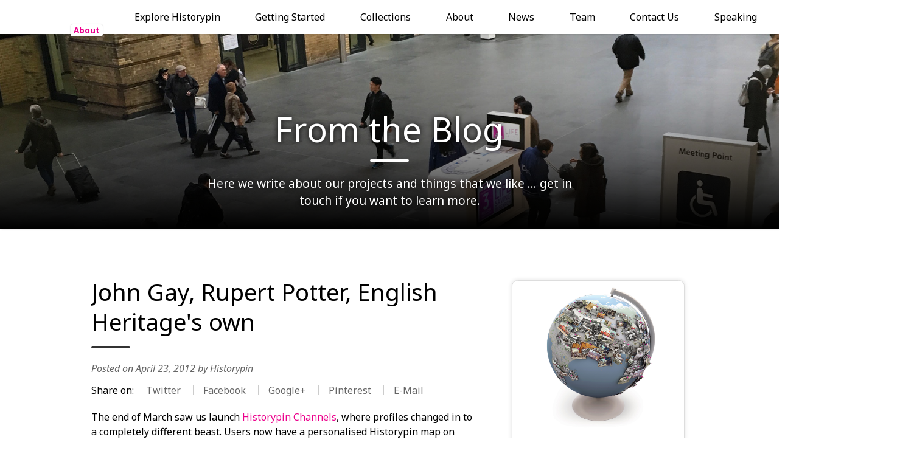

--- FILE ---
content_type: text/html; charset=UTF-8
request_url: https://about.historypin.org/2012/04/23/john-gay-rupert-potter-english-heritages-own/
body_size: 10446
content:
<!DOCTYPE html>
<html lang="en-US">
<head>
<meta charset="UTF-8">
<meta name="viewport" content="width=device-width, initial-scale=1">
<link rel="profile" href="http://gmpg.org/xfn/11">
<title>  &#8211;  John Gay, Rupert Potter, English Heritage&#039;s own</title>
<!-- Start Alexa Certify Javascript -->
<script type="text/javascript">
_atrk_opts = { atrk_acct:"sufYn1QolK105T", domain:"historypin.org",dynamic: true};
(function() { var as = document.createElement('script'); as.type = 'text/javascript'; as.async = true; as.src = "https://d31qbv1cthcecs.cloudfront.net/atrk.js"; var s = document.getElementsByTagName('script')[0];s.parentNode.insertBefore(as, s); })();
</script>
<noscript><img src="https://d5nxst8fruw4z.cloudfront.net/atrk.gif?account=sufYn1QolK105T" style="display:none" height="1" width="1" alt="" /></noscript>
<!-- End Alexa Certify Javascript -->  
<meta name='robots' content='max-image-preview:large' />
<link rel="alternate" type="application/rss+xml" title="Historypin About &raquo; Feed" href="https://about.historypin.org/feed/" />
<script type="text/javascript">
/* <![CDATA[ */
window._wpemojiSettings = {"baseUrl":"https:\/\/s.w.org\/images\/core\/emoji\/14.0.0\/72x72\/","ext":".png","svgUrl":"https:\/\/s.w.org\/images\/core\/emoji\/14.0.0\/svg\/","svgExt":".svg","source":{"concatemoji":"https:\/\/about.historypin.org\/hq\/wp-includes\/js\/wp-emoji-release.min.js"}};
/*! This file is auto-generated */
!function(i,n){var o,s,e;function c(e){try{var t={supportTests:e,timestamp:(new Date).valueOf()};sessionStorage.setItem(o,JSON.stringify(t))}catch(e){}}function p(e,t,n){e.clearRect(0,0,e.canvas.width,e.canvas.height),e.fillText(t,0,0);var t=new Uint32Array(e.getImageData(0,0,e.canvas.width,e.canvas.height).data),r=(e.clearRect(0,0,e.canvas.width,e.canvas.height),e.fillText(n,0,0),new Uint32Array(e.getImageData(0,0,e.canvas.width,e.canvas.height).data));return t.every(function(e,t){return e===r[t]})}function u(e,t,n){switch(t){case"flag":return n(e,"\ud83c\udff3\ufe0f\u200d\u26a7\ufe0f","\ud83c\udff3\ufe0f\u200b\u26a7\ufe0f")?!1:!n(e,"\ud83c\uddfa\ud83c\uddf3","\ud83c\uddfa\u200b\ud83c\uddf3")&&!n(e,"\ud83c\udff4\udb40\udc67\udb40\udc62\udb40\udc65\udb40\udc6e\udb40\udc67\udb40\udc7f","\ud83c\udff4\u200b\udb40\udc67\u200b\udb40\udc62\u200b\udb40\udc65\u200b\udb40\udc6e\u200b\udb40\udc67\u200b\udb40\udc7f");case"emoji":return!n(e,"\ud83e\udef1\ud83c\udffb\u200d\ud83e\udef2\ud83c\udfff","\ud83e\udef1\ud83c\udffb\u200b\ud83e\udef2\ud83c\udfff")}return!1}function f(e,t,n){var r="undefined"!=typeof WorkerGlobalScope&&self instanceof WorkerGlobalScope?new OffscreenCanvas(300,150):i.createElement("canvas"),a=r.getContext("2d",{willReadFrequently:!0}),o=(a.textBaseline="top",a.font="600 32px Arial",{});return e.forEach(function(e){o[e]=t(a,e,n)}),o}function t(e){var t=i.createElement("script");t.src=e,t.defer=!0,i.head.appendChild(t)}"undefined"!=typeof Promise&&(o="wpEmojiSettingsSupports",s=["flag","emoji"],n.supports={everything:!0,everythingExceptFlag:!0},e=new Promise(function(e){i.addEventListener("DOMContentLoaded",e,{once:!0})}),new Promise(function(t){var n=function(){try{var e=JSON.parse(sessionStorage.getItem(o));if("object"==typeof e&&"number"==typeof e.timestamp&&(new Date).valueOf()<e.timestamp+604800&&"object"==typeof e.supportTests)return e.supportTests}catch(e){}return null}();if(!n){if("undefined"!=typeof Worker&&"undefined"!=typeof OffscreenCanvas&&"undefined"!=typeof URL&&URL.createObjectURL&&"undefined"!=typeof Blob)try{var e="postMessage("+f.toString()+"("+[JSON.stringify(s),u.toString(),p.toString()].join(",")+"));",r=new Blob([e],{type:"text/javascript"}),a=new Worker(URL.createObjectURL(r),{name:"wpTestEmojiSupports"});return void(a.onmessage=function(e){c(n=e.data),a.terminate(),t(n)})}catch(e){}c(n=f(s,u,p))}t(n)}).then(function(e){for(var t in e)n.supports[t]=e[t],n.supports.everything=n.supports.everything&&n.supports[t],"flag"!==t&&(n.supports.everythingExceptFlag=n.supports.everythingExceptFlag&&n.supports[t]);n.supports.everythingExceptFlag=n.supports.everythingExceptFlag&&!n.supports.flag,n.DOMReady=!1,n.readyCallback=function(){n.DOMReady=!0}}).then(function(){return e}).then(function(){var e;n.supports.everything||(n.readyCallback(),(e=n.source||{}).concatemoji?t(e.concatemoji):e.wpemoji&&e.twemoji&&(t(e.twemoji),t(e.wpemoji)))}))}((window,document),window._wpemojiSettings);
/* ]]> */
</script>
<style id='wp-emoji-styles-inline-css' type='text/css'>

	img.wp-smiley, img.emoji {
		display: inline !important;
		border: none !important;
		box-shadow: none !important;
		height: 1em !important;
		width: 1em !important;
		margin: 0 0.07em !important;
		vertical-align: -0.1em !important;
		background: none !important;
		padding: 0 !important;
	}
</style>
<link rel='stylesheet' id='wp-block-library-css' href='https://about.historypin.org/hq/wp-includes/css/dist/block-library/style.min.css' type='text/css' media='all' />
<style id='classic-theme-styles-inline-css' type='text/css'>
/*! This file is auto-generated */
.wp-block-button__link{color:#fff;background-color:#32373c;border-radius:9999px;box-shadow:none;text-decoration:none;padding:calc(.667em + 2px) calc(1.333em + 2px);font-size:1.125em}.wp-block-file__button{background:#32373c;color:#fff;text-decoration:none}
</style>
<style id='global-styles-inline-css' type='text/css'>
body{--wp--preset--color--black: #000000;--wp--preset--color--cyan-bluish-gray: #abb8c3;--wp--preset--color--white: #ffffff;--wp--preset--color--pale-pink: #f78da7;--wp--preset--color--vivid-red: #cf2e2e;--wp--preset--color--luminous-vivid-orange: #ff6900;--wp--preset--color--luminous-vivid-amber: #fcb900;--wp--preset--color--light-green-cyan: #7bdcb5;--wp--preset--color--vivid-green-cyan: #00d084;--wp--preset--color--pale-cyan-blue: #8ed1fc;--wp--preset--color--vivid-cyan-blue: #0693e3;--wp--preset--color--vivid-purple: #9b51e0;--wp--preset--gradient--vivid-cyan-blue-to-vivid-purple: linear-gradient(135deg,rgba(6,147,227,1) 0%,rgb(155,81,224) 100%);--wp--preset--gradient--light-green-cyan-to-vivid-green-cyan: linear-gradient(135deg,rgb(122,220,180) 0%,rgb(0,208,130) 100%);--wp--preset--gradient--luminous-vivid-amber-to-luminous-vivid-orange: linear-gradient(135deg,rgba(252,185,0,1) 0%,rgba(255,105,0,1) 100%);--wp--preset--gradient--luminous-vivid-orange-to-vivid-red: linear-gradient(135deg,rgba(255,105,0,1) 0%,rgb(207,46,46) 100%);--wp--preset--gradient--very-light-gray-to-cyan-bluish-gray: linear-gradient(135deg,rgb(238,238,238) 0%,rgb(169,184,195) 100%);--wp--preset--gradient--cool-to-warm-spectrum: linear-gradient(135deg,rgb(74,234,220) 0%,rgb(151,120,209) 20%,rgb(207,42,186) 40%,rgb(238,44,130) 60%,rgb(251,105,98) 80%,rgb(254,248,76) 100%);--wp--preset--gradient--blush-light-purple: linear-gradient(135deg,rgb(255,206,236) 0%,rgb(152,150,240) 100%);--wp--preset--gradient--blush-bordeaux: linear-gradient(135deg,rgb(254,205,165) 0%,rgb(254,45,45) 50%,rgb(107,0,62) 100%);--wp--preset--gradient--luminous-dusk: linear-gradient(135deg,rgb(255,203,112) 0%,rgb(199,81,192) 50%,rgb(65,88,208) 100%);--wp--preset--gradient--pale-ocean: linear-gradient(135deg,rgb(255,245,203) 0%,rgb(182,227,212) 50%,rgb(51,167,181) 100%);--wp--preset--gradient--electric-grass: linear-gradient(135deg,rgb(202,248,128) 0%,rgb(113,206,126) 100%);--wp--preset--gradient--midnight: linear-gradient(135deg,rgb(2,3,129) 0%,rgb(40,116,252) 100%);--wp--preset--font-size--small: 13px;--wp--preset--font-size--medium: 20px;--wp--preset--font-size--large: 36px;--wp--preset--font-size--x-large: 42px;--wp--preset--spacing--20: 0.44rem;--wp--preset--spacing--30: 0.67rem;--wp--preset--spacing--40: 1rem;--wp--preset--spacing--50: 1.5rem;--wp--preset--spacing--60: 2.25rem;--wp--preset--spacing--70: 3.38rem;--wp--preset--spacing--80: 5.06rem;--wp--preset--shadow--natural: 6px 6px 9px rgba(0, 0, 0, 0.2);--wp--preset--shadow--deep: 12px 12px 50px rgba(0, 0, 0, 0.4);--wp--preset--shadow--sharp: 6px 6px 0px rgba(0, 0, 0, 0.2);--wp--preset--shadow--outlined: 6px 6px 0px -3px rgba(255, 255, 255, 1), 6px 6px rgba(0, 0, 0, 1);--wp--preset--shadow--crisp: 6px 6px 0px rgba(0, 0, 0, 1);}:where(.is-layout-flex){gap: 0.5em;}:where(.is-layout-grid){gap: 0.5em;}body .is-layout-flow > .alignleft{float: left;margin-inline-start: 0;margin-inline-end: 2em;}body .is-layout-flow > .alignright{float: right;margin-inline-start: 2em;margin-inline-end: 0;}body .is-layout-flow > .aligncenter{margin-left: auto !important;margin-right: auto !important;}body .is-layout-constrained > .alignleft{float: left;margin-inline-start: 0;margin-inline-end: 2em;}body .is-layout-constrained > .alignright{float: right;margin-inline-start: 2em;margin-inline-end: 0;}body .is-layout-constrained > .aligncenter{margin-left: auto !important;margin-right: auto !important;}body .is-layout-constrained > :where(:not(.alignleft):not(.alignright):not(.alignfull)){max-width: var(--wp--style--global--content-size);margin-left: auto !important;margin-right: auto !important;}body .is-layout-constrained > .alignwide{max-width: var(--wp--style--global--wide-size);}body .is-layout-flex{display: flex;}body .is-layout-flex{flex-wrap: wrap;align-items: center;}body .is-layout-flex > *{margin: 0;}body .is-layout-grid{display: grid;}body .is-layout-grid > *{margin: 0;}:where(.wp-block-columns.is-layout-flex){gap: 2em;}:where(.wp-block-columns.is-layout-grid){gap: 2em;}:where(.wp-block-post-template.is-layout-flex){gap: 1.25em;}:where(.wp-block-post-template.is-layout-grid){gap: 1.25em;}.has-black-color{color: var(--wp--preset--color--black) !important;}.has-cyan-bluish-gray-color{color: var(--wp--preset--color--cyan-bluish-gray) !important;}.has-white-color{color: var(--wp--preset--color--white) !important;}.has-pale-pink-color{color: var(--wp--preset--color--pale-pink) !important;}.has-vivid-red-color{color: var(--wp--preset--color--vivid-red) !important;}.has-luminous-vivid-orange-color{color: var(--wp--preset--color--luminous-vivid-orange) !important;}.has-luminous-vivid-amber-color{color: var(--wp--preset--color--luminous-vivid-amber) !important;}.has-light-green-cyan-color{color: var(--wp--preset--color--light-green-cyan) !important;}.has-vivid-green-cyan-color{color: var(--wp--preset--color--vivid-green-cyan) !important;}.has-pale-cyan-blue-color{color: var(--wp--preset--color--pale-cyan-blue) !important;}.has-vivid-cyan-blue-color{color: var(--wp--preset--color--vivid-cyan-blue) !important;}.has-vivid-purple-color{color: var(--wp--preset--color--vivid-purple) !important;}.has-black-background-color{background-color: var(--wp--preset--color--black) !important;}.has-cyan-bluish-gray-background-color{background-color: var(--wp--preset--color--cyan-bluish-gray) !important;}.has-white-background-color{background-color: var(--wp--preset--color--white) !important;}.has-pale-pink-background-color{background-color: var(--wp--preset--color--pale-pink) !important;}.has-vivid-red-background-color{background-color: var(--wp--preset--color--vivid-red) !important;}.has-luminous-vivid-orange-background-color{background-color: var(--wp--preset--color--luminous-vivid-orange) !important;}.has-luminous-vivid-amber-background-color{background-color: var(--wp--preset--color--luminous-vivid-amber) !important;}.has-light-green-cyan-background-color{background-color: var(--wp--preset--color--light-green-cyan) !important;}.has-vivid-green-cyan-background-color{background-color: var(--wp--preset--color--vivid-green-cyan) !important;}.has-pale-cyan-blue-background-color{background-color: var(--wp--preset--color--pale-cyan-blue) !important;}.has-vivid-cyan-blue-background-color{background-color: var(--wp--preset--color--vivid-cyan-blue) !important;}.has-vivid-purple-background-color{background-color: var(--wp--preset--color--vivid-purple) !important;}.has-black-border-color{border-color: var(--wp--preset--color--black) !important;}.has-cyan-bluish-gray-border-color{border-color: var(--wp--preset--color--cyan-bluish-gray) !important;}.has-white-border-color{border-color: var(--wp--preset--color--white) !important;}.has-pale-pink-border-color{border-color: var(--wp--preset--color--pale-pink) !important;}.has-vivid-red-border-color{border-color: var(--wp--preset--color--vivid-red) !important;}.has-luminous-vivid-orange-border-color{border-color: var(--wp--preset--color--luminous-vivid-orange) !important;}.has-luminous-vivid-amber-border-color{border-color: var(--wp--preset--color--luminous-vivid-amber) !important;}.has-light-green-cyan-border-color{border-color: var(--wp--preset--color--light-green-cyan) !important;}.has-vivid-green-cyan-border-color{border-color: var(--wp--preset--color--vivid-green-cyan) !important;}.has-pale-cyan-blue-border-color{border-color: var(--wp--preset--color--pale-cyan-blue) !important;}.has-vivid-cyan-blue-border-color{border-color: var(--wp--preset--color--vivid-cyan-blue) !important;}.has-vivid-purple-border-color{border-color: var(--wp--preset--color--vivid-purple) !important;}.has-vivid-cyan-blue-to-vivid-purple-gradient-background{background: var(--wp--preset--gradient--vivid-cyan-blue-to-vivid-purple) !important;}.has-light-green-cyan-to-vivid-green-cyan-gradient-background{background: var(--wp--preset--gradient--light-green-cyan-to-vivid-green-cyan) !important;}.has-luminous-vivid-amber-to-luminous-vivid-orange-gradient-background{background: var(--wp--preset--gradient--luminous-vivid-amber-to-luminous-vivid-orange) !important;}.has-luminous-vivid-orange-to-vivid-red-gradient-background{background: var(--wp--preset--gradient--luminous-vivid-orange-to-vivid-red) !important;}.has-very-light-gray-to-cyan-bluish-gray-gradient-background{background: var(--wp--preset--gradient--very-light-gray-to-cyan-bluish-gray) !important;}.has-cool-to-warm-spectrum-gradient-background{background: var(--wp--preset--gradient--cool-to-warm-spectrum) !important;}.has-blush-light-purple-gradient-background{background: var(--wp--preset--gradient--blush-light-purple) !important;}.has-blush-bordeaux-gradient-background{background: var(--wp--preset--gradient--blush-bordeaux) !important;}.has-luminous-dusk-gradient-background{background: var(--wp--preset--gradient--luminous-dusk) !important;}.has-pale-ocean-gradient-background{background: var(--wp--preset--gradient--pale-ocean) !important;}.has-electric-grass-gradient-background{background: var(--wp--preset--gradient--electric-grass) !important;}.has-midnight-gradient-background{background: var(--wp--preset--gradient--midnight) !important;}.has-small-font-size{font-size: var(--wp--preset--font-size--small) !important;}.has-medium-font-size{font-size: var(--wp--preset--font-size--medium) !important;}.has-large-font-size{font-size: var(--wp--preset--font-size--large) !important;}.has-x-large-font-size{font-size: var(--wp--preset--font-size--x-large) !important;}
.wp-block-navigation a:where(:not(.wp-element-button)){color: inherit;}
:where(.wp-block-post-template.is-layout-flex){gap: 1.25em;}:where(.wp-block-post-template.is-layout-grid){gap: 1.25em;}
:where(.wp-block-columns.is-layout-flex){gap: 2em;}:where(.wp-block-columns.is-layout-grid){gap: 2em;}
.wp-block-pullquote{font-size: 1.5em;line-height: 1.6;}
</style>
<link rel='stylesheet' id='wp-org-new-style-css' href='https://about.historypin.org/content/themes/wp-org-new/css/site.css' type='text/css' media='all' />
<link rel='stylesheet' id='wp-org-new-icons-css' href='https://about.historypin.org/content/themes/wp-org-new/fonts/font-awesome-4.7.0/css/font-awesome.min.css' type='text/css' media='all' />
<link rel="https://api.w.org/" href="https://about.historypin.org/wp-json/" /><link rel="alternate" type="application/json" href="https://about.historypin.org/wp-json/wp/v2/posts/1330" /><link rel="EditURI" type="application/rsd+xml" title="RSD" href="https://about.historypin.org/hq/xmlrpc.php?rsd" />
<link rel="canonical" href="https://about.historypin.org/2012/04/23/john-gay-rupert-potter-english-heritages-own/" />
<link rel='shortlink' href='https://about.historypin.org/?p=1330' />
<link rel="alternate" type="application/json+oembed" href="https://about.historypin.org/wp-json/oembed/1.0/embed?url=https%3A%2F%2Fabout.historypin.org%2F2012%2F04%2F23%2Fjohn-gay-rupert-potter-english-heritages-own%2F" />
<link rel="alternate" type="text/xml+oembed" href="https://about.historypin.org/wp-json/oembed/1.0/embed?url=https%3A%2F%2Fabout.historypin.org%2F2012%2F04%2F23%2Fjohn-gay-rupert-potter-english-heritages-own%2F&#038;format=xml" />
<link rel="icon" href="https://about.historypin.org/content/uploads/2020/12/Historypin-icon-iphone-retina.png" sizes="32x32" />
<link rel="icon" href="https://about.historypin.org/content/uploads/2020/12/Historypin-icon-iphone-retina.png" sizes="192x192" />
<link rel="apple-touch-icon" href="https://about.historypin.org/content/uploads/2020/12/Historypin-icon-iphone-retina.png" />
<meta name="msapplication-TileImage" content="https://about.historypin.org/content/uploads/2020/12/Historypin-icon-iphone-retina.png" />
		<style type="text/css" id="wp-custom-css">
			.page-id-8076 #secondary {
	display: none;
}		</style>
		</head>

<body class="post-template-default single single-post postid-1330 single-format-standard group-blog">
<div id="page" class="site">
	<script>
	  (function(i,s,o,g,r,a,m){i['GoogleAnalyticsObject']=r;i[r]=i[r]||function(){
	  (i[r].q=i[r].q||[]).push(arguments)},i[r].l=1*new Date();a=s.createElement(o),
	  m=s.getElementsByTagName(o)[0];a.async=1;a.src=g;m.parentNode.insertBefore(a,m)
	  })(window,document,'script','https://www.google-analytics.com/analytics.js','ga');
	  ga('create', 'UA-12369735-6', 'auto');
	  ga('send', 'pageview');
	</script>

	<a class="skip-link screen-reader-text" href="#content">Skip to content</a>

	<input type="checkbox" id="toggle-menu" />
	<header class="site-header">
		<div class="site-header-inner">

			<h1 class="site-title"><a target="_blank" href="https://historypin.org/en/" rel="home">Historypin About</a></h1>

			<label class="menu-toggle" for="toggle-menu">
				<span>
					Menu 				</span>
				<i class="fa fa-times" aria-hidden="true"></i>
				<i class="fa fa-bars" aria-hidden="true"></i>
			</label>
			<nav class="site-nav">
				<div class="menu-header-container"><ul id="primary-menu" class="menu"><li id="menu-item-10358" class="menu-item menu-item-type-custom menu-item-object-custom menu-item-10358"><a href="https://www.historypin.org/en/explore/geo/37.77493,-122.419416,12">Explore Historypin</a></li>
<li id="menu-item-10359" class="menu-item menu-item-type-custom menu-item-object-custom menu-item-10359"><a href="https://about.historypin.org/how-to-guides/">Getting Started</a></li>
<li id="menu-item-10360" class="menu-item menu-item-type-custom menu-item-object-custom menu-item-10360"><a href="https://www.historypin.org/en/collections">Collections</a></li>
<li id="menu-item-8648" class="menu-item menu-item-type-post_type menu-item-object-page menu-item-8648"><a href="https://about.historypin.org/about/">About</a></li>
<li id="menu-item-8170" class="menu-item menu-item-type-post_type menu-item-object-page current_page_parent menu-item-8170"><a href="https://about.historypin.org/news/">News</a></li>
<li id="menu-item-8171" class="menu-item menu-item-type-post_type menu-item-object-page menu-item-8171"><a href="https://about.historypin.org/team/">Team</a></li>
<li id="menu-item-8167" class="menu-item menu-item-type-post_type menu-item-object-page menu-item-8167"><a href="https://about.historypin.org/contact-us/">Contact Us</a></li>
<li id="menu-item-8169" class="menu-item menu-item-type-post_type menu-item-object-page menu-item-8169"><a href="https://about.historypin.org/speaking/">Speaking</a></li>
<li id="menu-item-8660" class="menu-item menu-item-type-post_type menu-item-object-page menu-item-8660"><a href="https://about.historypin.org/partner-with-us/">Partner with Us</a></li>
</ul></div>			</nav>

		</div>
	</header>


	
				<div class="header-banner" style="background-image: url(https://about.historypin.org/content/uploads/2017/05/news.jpg);">
		<div class="heading">
			<h1 class="entry-title title">From the Blog</h1>
			<p>Here we write about our projects and things that we like ... get in touch if you want to learn more.</p>
		</div>
	</div>
	
			

		


	<div id="content" class="site-content">
	

	<div id="primary" class="content-area">
		<main id="main" class="site-main" role="main">

		
			<article id="post-1330" class="post-1330 post type-post status-publish format-standard has-post-thumbnail hentry category-behind-the-scenes category-heritage category-historypinner-in-residence category-news category-archives">
				<header class="entry-header">
					<h1 class="entry-title title">John Gay, Rupert Potter, English Heritage&#039;s own</h1>
					<div class="entry-meta">
						<span class="posted-on">Posted on <a href="https://about.historypin.org/2012/04/23/john-gay-rupert-potter-english-heritages-own/" rel="bookmark"><time class="entry-date published updated" datetime="2012-04-23T09:30:02+00:00">April 23, 2012</time></a></span><span class="byline"> by <span class="author vcard"><a class="url fn n" href="https://about.historypin.org/author/hpmaster/">Historypin</a></span></span>					</div>

					<div class="entry-social">
						Share on: 
						<ul>
							<li><a target="_blank" href="https://twitter.com/intent/tweet?text=John%20Gay%2C%20Rupert%20Potter%2C%20English%20Heritage%26%23039%3Bs%20own%0Ahttps://about.historypin.org/2012/04/23/john-gay-rupert-potter-english-heritages-own/&url=https://about.historypin.org/2012/04/23/john-gay-rupert-potter-english-heritages-own/" class="social-button twitter-button">Twitter</a></li>
							<li><a target="_blank" href="https://www.facebook.com/sharer/sharer.php?u=https://about.historypin.org/2012/04/23/john-gay-rupert-potter-english-heritages-own/" class="social-button facebook-button">Facebook</a></li>
							<li><a target="_blank" href="https://plus.google.com/share?url=https://about.historypin.org/2012/04/23/john-gay-rupert-potter-english-heritages-own/" class="social-button googleplus-button">Google+</a></li>
							<li><a target="_blank" href="http://pinterest.com/pin/create/button/?url=https://about.historypin.org/2012/04/23/john-gay-rupert-potter-english-heritages-own/&description=John%20Gay%2C%20Rupert%20Potter%2C%20English%20Heritage%26%23039%3Bs%20own" class="social-button pinterest-button">Pinterest</a></li>
							<li><a target="_blank" href="mailto:email@mail.com?subject=John%20Gay%2C%20Rupert%20Potter%2C%20English%20Heritage%26%23039%3Bs%20own&body=From%20Historypin%20Blog%3A%0A%0AJohn%20Gay%2C%20Rupert%20Potter%2C%20English%20Heritage%26%23039%3Bs%20own%0A%0AThe%20end%20of%20March%20saw%20us%20launch%20Historypin%20Channels%2C%20where%20profiles%20changed%20in%20to%20a%20completely%20different%20beast.%20Users%20now%20have%20a%20personalised%20Historypin%20map%20on%20their%20Channel%20page%20which%20displays%20only%20their%20content.%20Historypin%20Repeats%20are%20viewable%20as%20well%20as%20stories%20that%20people%20have%20added%20to%20your%20photos.%20The%20work%20that%20I%20have%20been...%20%0A%0Ahttps://about.historypin.org/2012/04/23/john-gay-rupert-potter-english-heritages-own/" class="social-button email-button" title="Send an E-Mail">E-Mail</a></li>
						</ul>
					</div>

				</header>

				
				<div class="entry-content">
					<p>The end of March saw us launch <a href="http://www.historypin.com/channels/" target="_blank">Historypin Channels</a>, where profiles changed in to a completely different beast. Users now have a personalised Historypin map on their Channel page which displays only their content. Historypin Repeats are viewable as well as stories that people have added to your photos. The work that I have been doing with <a href="http://www.english-heritage.org.uk/" target="_blank">English Heritage Archives</a> has been gearing towards this launch, so seeing the photos I have chosen up on the site and in this new format has been very rewarding.</p>
<figure id="attachment_1336" aria-describedby="caption-attachment-1336" style="width: 757px" class="wp-caption alignnone"><a href="http://blog.historypin.org/wp-content/uploads/2012/04/Screen-Shot-2012-04-20-at-11.35.47.png"><img fetchpriority="high" decoding="async" class="size-full wp-image-1336" title="Screen Shot 2012-04-20 at 11.35.47" src="http://blog.historypin.org/wp-content/uploads/2012/04/Screen-Shot-2012-04-20-at-11.35.47.png" alt="" width="757" height="452" /></a><figcaption id="caption-attachment-1336" class="wp-caption-text">Kenilworth castle, Eric De Mare. Copyrighted © All Rights Reserved English Heritage Archives</figcaption></figure>
<p>That is not to say that now we have launched Channels that my time with English Heritage is up. I will be spending the next 3 months working with their cataloguing team, finding more great images to put up on the site.</p>
<p>I am currently working my way through the extensive collection of images from photographer <a href="http://en.wikipedia.org/wiki/John_Gay_(photographer)" target="_blank">John Gay</a>. Gay was born in Germany in 1909, but moved to London in 1933 as Hitler rose to power, beginning his career as a photographer. He primarily made pictures of people, but covered a wide range of subjects from animals for pet food adverts to architecture and country fairs. Gay is perhaps most famous for his series on Blackpool holiday makers, which typifies the traditional British seaside holiday. Look out for images from the John Gay Collection, we&#8217;ll be uploading them soon.</p>
<figure id="attachment_1337" aria-describedby="caption-attachment-1337" style="width: 600px" class="wp-caption alignnone"><a href="http://blog.historypin.org/wp-content/uploads/2012/04/aa094075.jpg"><img decoding="async" class="size-full wp-image-1337" title="aa094075" src="http://blog.historypin.org/wp-content/uploads/2012/04/aa094075.jpg" alt="" width="600" height="606" /></a><figcaption id="caption-attachment-1337" class="wp-caption-text">A horned cow, Royal Agricultural Show, John Gay. Copyrighted © All Rights Reserved English Heritage Archives</figcaption></figure>
<p>In the meantime there are already hundreds of images on the <a href="http://www.historypin.com/channels/view/id/6482502/" target="_blank">English Heritage Channel</a>, from a number of different photographers such as Eric De Mare, one of the foremost architectural photographers of the 20th century. There is also the smaller Maltby collection of Odeon cinemas, which I mentioned in my <a href="http://blog.historypin.org/2012/03/06/miles-dell-historypinner-in-residence-at-english-heritage/" target="_blank">last blog</a>, as well as a set by Rupert Potter, father of children&#8217;s author Beatrix Potter. His images are all of Edwardian London, depicting London Zoo and various street scenes within the square mile. As well as all this work from some amazing photographers there are Tours and Collections to be viewed. My favourite being the cataloguing team&#8217;s own selection of images from the Early Photographic Print Collection, a body of work containing some of Britain&#8217;s earliest known photographic works, going back as far as 1840, you can view that Tour <a href="http://www.historypin.com/tours/view/id/9843149/title/Early%20Photographic%20Print%20Collection-%20English%20Heritage%27s%20Choice" target="_blank">here</a>.</p>
<figure id="attachment_1338" aria-describedby="caption-attachment-1338" style="width: 600px" class="wp-caption alignnone"><a href="http://blog.historypin.org/wp-content/uploads/2012/04/op11081.jpg"><img decoding="async" class="size-full wp-image-1338" title="op11081.tif" src="http://blog.historypin.org/wp-content/uploads/2012/04/op11081.jpg" alt="" width="600" height="527" /></a><figcaption id="caption-attachment-1338" class="wp-caption-text">Gloucester Cathedral, Sydney pitcher. Copyrighted © All Rights Reserved English Heritage Archives</figcaption></figure>
<p>Look out for more images from John Gay on the <a href="http://www.historypin.com/channels/view/id/6482502/" target="_blank">English Heritage Channel</a> on Historypin, also find all these images and more on <a href="http://viewfinder.english-heritage.org.uk/" target="_blank">English Heritage Viewfinder</a>. If you&#8217;d like to find out more about what I do you can see my first Historypinner in Residence blog <a href="http://blog.historypin.org/2012/03/06/miles-dell-historypinner-in-residence-at-english-heritage/" target="_blank">here</a>.</p>
				</div>

				<footer class="entry-footer">

					<div class="entry-social" style="border-top: 1px solid #DDD; padding-top: 2rem; margin-top: 2rem;">
						Share on: 
						<ul>
							<li><a target="_blank" href="https://twitter.com/intent/tweet?text=John%20Gay%2C%20Rupert%20Potter%2C%20English%20Heritage%26%23039%3Bs%20own%0Ahttps://about.historypin.org/2012/04/23/john-gay-rupert-potter-english-heritages-own/&url=https://about.historypin.org/2012/04/23/john-gay-rupert-potter-english-heritages-own/" class="social-button twitter-button">Twitter</a></li>
							<li><a target="_blank" href="https://www.facebook.com/sharer/sharer.php?u=https://about.historypin.org/2012/04/23/john-gay-rupert-potter-english-heritages-own/" class="social-button facebook-button">Facebook</a></li>
							<li><a target="_blank" href="https://plus.google.com/share?url=https://about.historypin.org/2012/04/23/john-gay-rupert-potter-english-heritages-own/" class="social-button googleplus-button">Google+</a></li>
							<li><a target="_blank" href="http://pinterest.com/pin/create/button/?url=https://about.historypin.org/2012/04/23/john-gay-rupert-potter-english-heritages-own/&description=John%20Gay%2C%20Rupert%20Potter%2C%20English%20Heritage%26%23039%3Bs%20own" class="social-button pinterest-button">Pinterest</a></li>
							<li><a target="_blank" href="mailto:email@mail.com?subject=John%20Gay%2C%20Rupert%20Potter%2C%20English%20Heritage%26%23039%3Bs%20own&body=From%20Historypin%20Blog%3A%0A%0AJohn%20Gay%2C%20Rupert%20Potter%2C%20English%20Heritage%26%23039%3Bs%20own%0A%0AThe%20end%20of%20March%20saw%20us%20launch%20Historypin%20Channels%2C%20where%20profiles%20changed%20in%20to%20a%20completely%20different%20beast.%20Users%20now%20have%20a%20personalised%20Historypin%20map%20on%20their%20Channel%20page%20which%20displays%20only%20their%20content.%20Historypin%20Repeats%20are%20viewable%20as%20well%20as%20stories%20that%20people%20have%20added%20to%20your%20photos.%20The%20work%20that%20I%20have%20been...%20%0A%0Ahttps://about.historypin.org/2012/04/23/john-gay-rupert-potter-english-heritages-own/" class="social-button email-button" title="Send an E-Mail">E-Mail</a></li>
						</ul>
					</div>
<div style="border-top: 1px solid #DDD; padding-top: 2rem; margin-top: 2rem;">Posted in: <a href="https://about.historypin.org/category/behind-the-scenes/" alt="View all posts in Behind-the-scenes">Behind-the-scenes</a>, <a href="https://about.historypin.org/category/heritage/" alt="View all posts in Heritage">Heritage</a>, <a href="https://about.historypin.org/category/historypinner-in-residence/" alt="View all posts in Historypinner in Residence">Historypinner in Residence</a>, <a href="https://about.historypin.org/category/news/" alt="View all posts in News">News</a>, <a href="https://about.historypin.org/category/archives/" alt="View all posts in Working with Archives">Working with Archives</a></div>				</footer>

				<div class="entry-author">
					
				</div>

			</article>

		
		</main>
	</div>

					
<aside id="secondary" class="widget-area" role="complementary">

					<div class="card">
			<div class="card-inner">
								<div class="card-media">
					<div class="pin-item loaded">
						<img src="https://about.historypin.org/content/uploads/2017/11/MAIN-GLOBE-ICON_RGB_WEB.jpg" alt="">
					</div>
				</div>
								<div class="card-meta">
					<hgroup>
						<h5>About the Author</h5>
						<h4>Historypin</h4>
						<h6></h6>
					</hgroup>
					<div class="desc">
												<a href="/author/hpmaster">Read more</a>
					</div>
				</div>
							</div>
		</div>
	

	<section id="search-2" class="widget widget_search"><h2 class="widget-title">Search</h2><form role="search" method="get" class="search-form" action="https://about.historypin.org/">
				<label>
					<span class="screen-reader-text">Search for:</span>
					<input type="search" class="search-field" placeholder="Search &hellip;" value="" name="s" />
				</label>
				<input type="submit" class="search-submit" value="Search" />
			</form></section><section id="nav_menu-2" class="widget widget_nav_menu"><h2 class="widget-title">Categories</h2><div class="menu-blog-categories-container"><ul id="menu-blog-categories" class="menu"><li id="menu-item-8664" class="menu-item menu-item-type-taxonomy menu-item-object-category menu-item-8664"><a href="https://about.historypin.org/category/historypin-projects/">Historypin Projects</a></li>
<li id="menu-item-8663" class="menu-item menu-item-type-taxonomy menu-item-object-category current-post-ancestor current-menu-parent current-post-parent menu-item-8663"><a href="https://about.historypin.org/category/behind-the-scenes/">Behind-the-scenes</a></li>
<li id="menu-item-8960" class="menu-item menu-item-type-taxonomy menu-item-object-category menu-item-8960"><a href="https://about.historypin.org/category/imls/">IMLS</a></li>
<li id="menu-item-8961" class="menu-item menu-item-type-taxonomy menu-item-object-category menu-item-8961"><a href="https://about.historypin.org/category/knightfoundation/">Knight Foundation</a></li>
<li id="menu-item-9573" class="menu-item menu-item-type-taxonomy menu-item-object-category menu-item-9573"><a href="https://about.historypin.org/category/schools/">Schools</a></li>
<li id="menu-item-9574" class="menu-item menu-item-type-taxonomy menu-item-object-category menu-item-9574"><a href="https://about.historypin.org/category/libraries/">Libraries</a></li>
<li id="menu-item-9575" class="menu-item menu-item-type-taxonomy menu-item-object-category menu-item-9575"><a href="https://about.historypin.org/category/events/">Events</a></li>
</ul></div></section></aside><!-- #secondary -->

	</div>

	
	<nav class="navigation post-navigation" aria-label="Posts">
		<h2 class="screen-reader-text">Post navigation</h2>
		<div class="nav-links"><div class="nav-previous"><a href="https://about.historypin.org/2012/04/20/depp-a-day-race-and-darn-good-street-views/" rel="prev">Depp, a day race and darn good Street Views</a></div><div class="nav-next"><a href="https://about.historypin.org/2012/04/26/queen-elizabeth-ii-60-years-in-60-seconds-2/" rel="next">Queen Elizabeth II: 60 years in 60 seconds</a></div></div>
	</nav>
	<footer class="site-footer">
		<div class="wide-wrapper">
			<div class="column links">
				<div class="info">All rights reserved &copy; 2010 - 2020 Shift Design, Inc </div>
				<div class="menu-footer-container"><ul id="footer-menu" class="menu"><li id="menu-item-8715" class="menu-item menu-item-type-post_type menu-item-object-page menu-item-8715"><a href="https://about.historypin.org/policies/">Policies</a></li>
<li id="menu-item-8649" class="menu-item menu-item-type-post_type menu-item-object-page menu-item-8649"><a href="https://about.historypin.org/about/">About</a></li>
<li id="menu-item-8164" class="menu-item menu-item-type-post_type menu-item-object-page current_page_parent menu-item-8164"><a href="https://about.historypin.org/news/">News</a></li>
<li id="menu-item-8166" class="menu-item menu-item-type-post_type menu-item-object-page menu-item-8166"><a href="https://about.historypin.org/newsletter/">Newsletter</a></li>
<li id="menu-item-8163" class="menu-item menu-item-type-post_type menu-item-object-page menu-item-8163"><a href="https://about.historypin.org/speaking/">Speaking</a></li>
<li id="menu-item-8162" class="menu-item menu-item-type-post_type menu-item-object-page menu-item-8162"><a href="https://about.historypin.org/contact-us/">Contact Us</a></li>
<li id="menu-item-8165" class="menu-item menu-item-type-post_type menu-item-object-page menu-item-8165"><a href="https://about.historypin.org/team/">Team</a></li>
<li id="menu-item-8785" class="menu-item menu-item-type-post_type menu-item-object-page menu-item-8785"><a href="https://about.historypin.org/how-to-guides/">Getting Started</a></li>
<li id="menu-item-8786" class="menu-item menu-item-type-post_type menu-item-object-page menu-item-8786"><a href="https://about.historypin.org/faq/">FAQ</a></li>
<li id="menu-item-9644" class="menu-item menu-item-type-post_type menu-item-object-page menu-item-9644"><a href="https://about.historypin.org/bulk-uploader/">Bulk Uploader</a></li>
</ul></div>			</div>

			<div class="column footer-col">
				<h5>Libraries, Archives, Museums, Community Groups:</h5>
				<p><a href="/partner-with-us/" title="Working with Historypin">find out how</a> to use Historypin to connect with your community.</p>
			</div>
		</div>
	</footer>
</div>

<div style="display: none;"><div id="boxzilla-box-8635-content"><h3 class="title">Get our Newsletter</h3>
<form id="mc4wp-form-2" class="mc4wp-form mc4wp-form-8075" method="post" data-id="8075" data-name="36b9cc37797959adc37bb59bc5100ff2-us10">
<div class="mc4wp-form-fields"> <script>(function() {
	window.mc4wp = window.mc4wp || {
		listeners: [],
		forms: {
			on: function(evt, cb) {
				window.mc4wp.listeners.push(
					{
						event   : evt,
						callback: cb
					}
				);
			}
		}
	}
})();
</script><!-- Mailchimp for WordPress v4.9.9 - https://wordpress.org/plugins/mailchimp-for-wp/ --><form id="mc4wp-form-2" class="mc4wp-form mc4wp-form-8075" method="post" data-id="8075" data-name="36b9cc37797959adc37bb59bc5100ff2-us10" ><div class="mc4wp-form-fields"><p>
	<label>Email address: </label>
	<input type="email" name="EMAIL" placeholder="Your email address" required />
</p>

<p>
	<input type="submit" value="Sign up" />
</p></div><label style="display: none !important;">Leave this field empty if you're human: <input type="text" name="_mc4wp_honeypot" value="" tabindex="-1" autocomplete="off" /></label><input type="hidden" name="_mc4wp_timestamp" value="1769908022" /><input type="hidden" name="_mc4wp_form_id" value="8075" /><input type="hidden" name="_mc4wp_form_element_id" value="mc4wp-form-2" /><div class="mc4wp-response"></div></form><!-- / Mailchimp for WordPress Plugin --></div>
</form>
</div></div><script>(function() {function maybePrefixUrlField () {
  const value = this.value.trim()
  if (value !== '' && value.indexOf('http') !== 0) {
    this.value = 'http://' + value
  }
}

const urlFields = document.querySelectorAll('.mc4wp-form input[type="url"]')
for (let j = 0; j < urlFields.length; j++) {
  urlFields[j].addEventListener('blur', maybePrefixUrlField)
}
})();</script><script type="text/javascript" id="boxzilla-js-extra">
/* <![CDATA[ */
var boxzilla_options = {"testMode":"","boxes":[{"id":8635,"icon":"&times;","content":"","css":{"background_color":"#f8f8f8","border_color":"#c9c9c9","border_width":6,"border_style":"dotted","position":"bottom-right"},"trigger":{"method":"time_on_page","value":"90"},"animation":"slide","cookie":{"triggered":0,"dismissed":0},"rehide":false,"position":"bottom-right","screenWidthCondition":{"condition":"larger","value":1024},"closable":true,"post":{"id":8635,"title":"Sign-up for our Newsletter","slug":"sign-up-for-our-newsletter"}}]};
/* ]]> */
</script>
<script type="text/javascript" src="https://about.historypin.org/content/plugins/boxzilla/assets/js/script.min.js" id="boxzilla-js"></script>
<script type="text/javascript" defer src="https://about.historypin.org/content/plugins/mailchimp-for-wp/assets/js/forms.js" id="mc4wp-forms-api-js"></script>

<a id="back-to-top" href="#"><i class="fa fa-arrow-up" aria-hidden="true"></i> Back to top</a>
<script type="text/javascript">
window.onload = function() {            
	var top = document.getElementById('back-to-top');
	top.className = 'hidden';

	window.onscroll = function() {
		if ( window.scrollY > ( window.innerHeight/2 ) ) {
			top.className = 'shown';
		} else {
			top.className = 'hidden';
		}
	}
}
</script>
<!-- Start Hotjar Javascript -->
<script>
(function(h,o,t,j,a,r){
    h.hj=h.hj||function(){(h.hj.q=h.hj.q||[]).push(arguments)};
    h._hjSettings={hjid:439371,hjsv:5};
    a=o.getElementsByTagName('head')[0];
    r=o.createElement('script');r.async=1;
    r.src=t+h._hjSettings.hjid+j+h._hjSettings.hjsv;
    a.appendChild(r);
})(window,document,'//static.hotjar.com/c/hotjar-','.js?sv=');
</script>
<!-- End Hotjar Javascript -->
</body>
</html>



--- FILE ---
content_type: text/css
request_url: https://about.historypin.org/content/themes/wp-org-new/css/site.css
body_size: 16359
content:
@charset "UTF-8";@import url(https://fast.fonts.net/cssapi/56f061f1-fcaf-44c5-9faa-51458fa32fa2.css);@import url(https://fonts.googleapis.com/css?family=Noto+Sans:400,700,400italic,700italic&subset=latin,cyrillic-ext,greek-ext,devanagari,greek,vietnamese,latin-ext,cyrillic);html{-webkit-box-sizing:border-box;box-sizing:border-box}*,:after,:before{-webkit-box-sizing:inherit;box-sizing:inherit}*{margin:0;padding:0}a{text-decoration:none;color:#ec008c}img{border:0;display:inline-block;max-width:100%;height:auto}#__bs_notify__{display:none!important}@font-face{font-family:"SSSymbolicons";src:url(../fonts/ss-symbolicons-block.eot);src:url(../fonts/ss-symbolicons-block.eot?#iefix) format("embedded-opentype"),url(../fonts/ss-symbolicons-block.woff) format("woff"),url(../fonts/ss-symbolicons-block.ttf) format("truetype"),url(../fonts/ss-symbolicons-block.svg#SSSymboliconsBlock) format("svg");font-weight:400;font-style:normal}@font-face{font-family:"SSSocial";src:url(../fonts/ss-social-circle.eot);src:url(../fonts/ss-social-circle.eot?#iefix) format("embedded-opentype"),url(../fonts/ss-social-circle.woff) format("woff"),url(../fonts/ss-social-circle.ttf) format("truetype"),url(../fonts/ss-social-circle.svg#SSSocialCircle) format("svg");font-weight:700;font-style:normal}@font-face{font-family:"SSSocialRegular";src:url(../fonts/ss-social-regular.eot);src:url(../fonts/ss-social-regular.eot?#iefix) format("embedded-opentype"),url(../fonts/ss-social-regular.woff) format("woff"),url(../fonts/ss-social-regular.ttf) format("truetype"),url(../fonts/ss-social-regular.svg#SSSocialRegular) format("svg");font-weight:700;font-style:normal}@font-face{font-family:'tinymce-small';src:url(../fonts/tinymce-small.woff) format("woff"),url(../fonts/tinymce-small.ttf) format("truetype");font-weight:400;font-style:normal}body{font:14px "PT Sans","Noto Sans","Helvetica Neue",Helvetica,Arial,sans-serif;line-height:1.5}@media (min-width:600px) and (max-width:1024px){body{font-size:14px}}@media (min-width:1024px){body{font-size:16px}}button,form,input,option,select,textarea{font:inherit}h1,h2,h3,h4,h5,h6{font-family:"PT Sans","Noto Sans","Helvetica Neue",Helvetica,Arial,sans-serif;line-height:1.3;font-weight:400;margin-bottom:.5rem}h1{font-size:2.4em}h2{font-size:2em}h3{font-size:1.6em}h4{font-size:1.4em}.field-wrapper>label,h5{font-size:1.2em}h6{font-size:1em}ol,p,ul{margin-bottom:1rem}blockquote{position:relative;padding:1em;margin:0 4em 0 2em;font-style:italic}blockquote:before{content:'‟';position:absolute;top:.1em;left:-.5em;font-size:5em;line-height:1em;color:#ccc}ol,ul{padding-left:1.5em}li{list-style-position:outside}ul li{list-style-type:disc}ul li ul li{list-style-type:circle}ul li ul li ul li{list-style-type:square}ol li{list-style-type:decimal}ol li ol li{list-style-type:upper-roman}ol li ol li ol li{list-style-type:upper-alpha}dl dt{padding-bottom:.4em}dl dd{padding:0 0 .4em .908em}table{width:100%;table-layout:fixed;margin-bottom:1.5em;border-spacing:0;border-collapse:collapse}table tbody tr:nth-child(even) td{background:rgba(255,255,255,.2)}table td,table th{padding:.2em .4em}table th{text-align:left;background:rgba(255,255,255,.6)}.aligncenter{display:block;margin:0 auto 2rem}.alignleft,.alignright{display:block;float:left;clear:both;margin:0 1rem 1rem 0}.alignright{float:right;margin:0 0 1rem 1rem}figure{border:1px solid #ddd;padding:.4rem;background:#fff}figure figcaption{font-size:.9;font-style:italic}.hp-grid-cnt{display:-webkit-box;display:-ms-flexbox;display:flex}@media (max-width:1024px){.hp-grid-cnt{display:block}}.add-first-pin p,.add-project p,.hp-grid-column,.hp-grid-content,.hp-grid-sidebar{padding:0}.hp-grid-content,.hp-grid-sidebar{-webkit-box-flex:0;-ms-flex:0 0 auto;flex:0 0 auto}.hp-grid-col{width:50%}@media (max-width:1024px){.hp-grid-col{width:100%}}.hp-grid-col blockquote{margin-right:0}@media (min-width:1024px){.hp-grid-col+.hp-grid-col{padding-left:2em}}.hp-grid-content{width:70%}.hp-grid-sidebar{width:30%;background:#f8f8f8}form .input-wrapper.radio{padding-bottom:.5em}form input[type=checkbox],form input[type=radio]{border:0;clip:rect(0 0 0 0);height:1px;margin:-1px;overflow:hidden;padding:0;position:absolute;width:1px}form input[type=checkbox]+label,form input[type=radio]+label{display:inline-block;position:relative;padding:.5em 0 .5em 3.5em;-webkit-transition:color .3s;transition:color .3s;cursor:pointer}form input[type=radio]+label:before{content:'';display:block;width:2.5em;position:absolute;top:0;bottom:0;left:0;-webkit-transition:border-color .3s,background .3s}form input[type=radio]+label:after{transition:border-color .3s,background .3s}form input[type=checkbox]+label:after,form input[type=checkbox]+label:before,form input[type=radio]+label:after{content:'';display:block;width:2.5em;position:absolute;top:0;bottom:0;left:0;-webkit-transition:border-color .3s,background .3s}form input[type=checkbox]+label:after{transition:border-color .3s,background .3s}form input[type=checkbox]+label:hover,form input[type=checkbox]:focus+label,form input[type=radio]+label:hover,form input[type=radio]:focus+label{text-decoration:underline}form input[type=radio]+label:after{border:2px solid #ccc}form input[type=checkbox]+label:after{border:2px solid #ccc;border-radius:.3em}form input[type=checkbox]+label:before,form input[type=radio]+label:before{background-color:transparent;border:.7em solid transparent;-webkit-box-shadow:0 0 0 2px #ccc inset;box-shadow:0 0 0 2px #ccc inset;-webkit-transition:-webkit-box-shadow .1s;transition:box-shadow .1s;transition:box-shadow .1s,-webkit-box-shadow .1s}form input[type=checkbox]:checked+label:before,form input[type=radio]:checked+label:before{-webkit-box-shadow:0 0 0 2px #ccc inset,0 0 0 3px #fff inset,0 0 0 12px #ec008c inset;box-shadow:0 0 0 2px #ccc inset,0 0 0 3px #fff inset,0 0 0 12px #ec008c inset}form input[type=checkbox]:checked+label,form input[type=radio]:checked+label{color:#ec008c}form label+input[type=checkbox]+label,form label+input[type=radio]+label{margin-left:1em}form input[type=radio]+label:after,form input[type=radio]+label:before{border-radius:50%}fieldset{padding:1em 3em 2.5em;border:2px solid #ccc;border-radius:.3em;margin-bottom:2em}fieldset legend{padding:.5em;margin:0 0 0 -.5em;font-weight:700}fieldset .input-wrapper:last-child{padding-bottom:0}label{display:block;margin:0 0 .2rem}.hp-input{border:2px solid #ccc;overflow:hidden}.hp-input,input[type=date],input[type=day],input[type=email],input[type=month],input[type=number],input[type=password],input[type=tel],input[type=text],input[type=url],textarea{border-radius:.3em}input[type=date],input[type=day],input[type=email],input[type=month],input[type=number],input[type=password],input[type=tel],input[type=text],input[type=url],select,textarea{display:block;width:100%;padding:.5em .8em;margin:0;border:0;-webkit-box-shadow:0 0 0 2px #ccc inset;box-shadow:0 0 0 2px #ccc inset;outline:0;-webkit-transition:-webkit-box-shadow .3s;transition:box-shadow .3s;transition:box-shadow .3s,-webkit-box-shadow .3s;resize:none}input[type=date]::-webkit-input-placeholder,input[type=day]::-webkit-input-placeholder,input[type=email]::-webkit-input-placeholder,input[type=month]::-webkit-input-placeholder,input[type=number]::-webkit-input-placeholder,input[type=password]::-webkit-input-placeholder,input[type=tel]::-webkit-input-placeholder,input[type=text]::-webkit-input-placeholder,input[type=url]::-webkit-input-placeholder,select::-webkit-input-placeholder,textarea::-webkit-input-placeholder{color:#b9b9b9;line-height:1.5}input[type=date]::-moz-placeholder,input[type=day]::-moz-placeholder,input[type=email]::-moz-placeholder,input[type=month]::-moz-placeholder,input[type=number]::-moz-placeholder,input[type=password]::-moz-placeholder,input[type=tel]::-moz-placeholder,input[type=text]::-moz-placeholder,input[type=url]::-moz-placeholder,select::-moz-placeholder,textarea::-moz-placeholder{color:#b9b9b9;line-height:1.5}input[type=date]:-ms-input-placeholder,input[type=day]:-ms-input-placeholder,input[type=email]:-ms-input-placeholder,input[type=month]:-ms-input-placeholder,input[type=number]:-ms-input-placeholder,input[type=password]:-ms-input-placeholder,input[type=tel]:-ms-input-placeholder,input[type=text]:-ms-input-placeholder,input[type=url]:-ms-input-placeholder,select:-ms-input-placeholder,textarea:-ms-input-placeholder{color:#b9b9b9;line-height:1.5}input[type=date]:focus,input[type=day]:focus,input[type=email]:focus,input[type=month]:focus,input[type=number]:focus,input[type=password]:focus,input[type=tel]:focus,input[type=text]:focus,input[type=url]:focus,select:focus,textarea:focus{-webkit-box-shadow:0 0 0 2px #ec008c inset;box-shadow:0 0 0 2px #ec008c inset}input[type=date]:focus~.helper,input[type=day]:focus~.helper,input[type=email]:focus~.helper,input[type=month]:focus~.helper,input[type=number]:focus~.helper,input[type=password]:focus~.helper,input[type=tel]:focus~.helper,input[type=text]:focus~.helper,input[type=url]:focus~.helper,select:focus~.helper,textarea:focus~.helper{color:#ec008c}input[type=date]+label,input[type=day]+label,input[type=email]+label,input[type=month]+label,input[type=number]+label,input[type=password]+label,input[type=tel]+label,input[type=text]+label,input[type=url]+label,select+label,textarea+label{padding-top:1em}.error input[type=date],.error input[type=day],.error input[type=email],.error input[type=month],.error input[type=number],.error input[type=password],.error input[type=tel],.error input[type=text],.error input[type=url],.error select,.error textarea{-webkit-box-shadow:0 0 0 2px #c00 inset;box-shadow:0 0 0 2px #c00 inset}button{display:inline-block;border:0}select{-webkit-appearance:none;background:0 0;border-radius:.6em;padding-right:2rem;cursor:pointer}.search i.required,.select-wrapper{display:inline-block;position:relative}.select-wrapper:after{position:absolute;right:1rem;top:0;height:100%;line-height:2.5;pointer-events:none}.field-wrapper{clear:both;padding-bottom:1.5rem}.field-wrapper h1,.field-wrapper h2,.field-wrapper h3,.field-wrapper h4,.field-wrapper h5,.field-wrapper h6{margin-bottom:0}.field-wrapper.required>label:after{display:inline-block;content:'*';padding-left:.3em;color:#c00}.field-wrapper.error{color:#c00}.field-wrapper,.input-wrapper{position:relative}.input-wrapper .helper{display:inline-block;font-style:italic;padding-top:.16667em;padding-right:.25em;color:contrasting-color(#fff,#fff,#000)}.input-wrapper .helper.error:before{display:inline-block;content:'Error:';padding-right:.3em}.input-wrapper .helper.error.block{display:block}.input-wrapper .characters-limit{position:absolute;top:0;right:0}.input-wrapper .button,.input-wrapper .mc4wp-form input[type=submit],.mc4wp-form .input-wrapper input[type=submit],.search button{margin:0}.input-wrapper+.field-note,.input-wrapper+.field-note+.field-note{font-size:.9em;width:28%;position:absolute;top:0;right:0;opacity:.8}.input-wrapper.hide-note+.field-note{opacity:0;-webkit-transition:opacity .3s ease;transition:opacity .3s ease}.input-wrapper.hide-note.field-focus+.field-note,.input-wrapper.hide-note:hover+.field-note{opacity:.8}.input-list{padding:1rem 0;margin:0}.input-list li{display:block;list-style:none outside;padding-bottom:.2rem}.opacity-wrapper{opacity:.5;pointer-events:none;-webkit-transition:opacity .3s ease;transition:opacity .3s ease}.activated .opacity-wrapper{opacity:1;pointer-events:inherit}.search{display:-webkit-box;display:-ms-flexbox;display:flex;-webkit-box-align:start;-ms-flex-align:start;align-items:flex-start;-ms-flex-line-pack:start;align-content:flex-start;padding-bottom:2em}.search i.required{color:#c00;font-size:.6em;margin-left:.6em;top:-.5em}.search .select2-container{width:auto!important;height:auto;-webkit-box-flex:1;-ms-flex:1 0 auto;flex:1 0 auto}.search .filter{-webkit-box-flex:0;-ms-flex:0 0 auto;flex:0 0 auto;width:200px;margin:0 2em}.search button+button{margin-left:.5em}.button,.mc4wp-form input[type=submit]{display:inline-block;padding:.5em 1.5em;border-radius:.3em;margin:0 1.5em 1.5em 0;text-transform:capitalize;cursor:pointer;-webkit-transition:background .2s,color .1s;transition:background .2s,color .1s;border:0;background:#ccc;background:#ec008c;color:#fff}.button:hover,.mc4wp-form input[type=submit]:hover{background:#fd2ba7;color:#fff}.button.empty:hover,.card-inner .card-footer .button:hover,.card-inner .card-footer .mc4wp-form input[type=submit]:hover,.card-inner .card-footer button:hover,.mc4wp-form .card-inner .card-footer input[type=submit]:hover,.mc4wp-form input.empty[type=submit]:hover,a.button:visited{text-decoration:underline}.button:active,.button:focus,.mc4wp-form input[type=submit]:active,.mc4wp-form input[type=submit]:focus{background:#f1c40f!important;color:#fff!important}.button:focus,.mc4wp-form input[type=submit]:focus{text-decoration:underline;outline:0;-webkit-box-shadow:0 0 1.5em 0 rgba(255,255,255,.7) inset;box-shadow:0 0 1.5em 0 rgba(255,255,255,.7) inset}.button:last-child,.mc4wp-form input[type=submit]:last-child{margin-bottom:0}.button.default,.mc4wp-form input.default[type=submit]{background:#ec008c;color:#fff}.button.default:hover,.mc4wp-form input.default[type=submit]:hover{background:#fd2ba7;color:#fff}.button.cloaked,.mc4wp-form input.cloaked[type=submit]{background:#eee;color:#000}.button.active,.button.cloaked:hover,.mc4wp-form input.active[type=submit],.mc4wp-form input.cloaked[type=submit]:hover{background:#ec008c;color:#fff}.button.active:hover,.mc4wp-form input.active[type=submit]:hover{background:#fd2ba7;color:#fff}.button.inactive,.mc4wp-form input.inactive[type=submit]{background:#ccc;color:#000}.button.inactive:hover,.mc4wp-form input.inactive[type=submit]:hover{background:#999;color:#fff}.button.confirm,.mc4wp-form input.confirm[type=submit]{background:#27ae60;color:#fff}.button.confirm:hover,.mc4wp-form input.confirm[type=submit]:hover{background:#2ecc71;color:#000}.button.warning,.mc4wp-form input.warning[type=submit]{background:#f1c40f;color:#000}.button.warning:hover,.mc4wp-form input.warning[type=submit]:hover{background:#f39c12;color:#000}.button.error,.mc4wp-form input.error[type=submit]{background:#c00;color:#fff}.button.error:hover,.mc4wp-form input.error[type=submit]:hover{background:#900;color:#fff}.button.attention,.mc4wp-form input.attention[type=submit]{background:#e74c3c;color:#fff}.button.attention:hover,.mc4wp-form input.attention[type=submit]:hover{background:#c0392b;color:#fff}.button.clouds,.mc4wp-form input.clouds[type=submit]{background:#ecf0f1;color:#000}.button.clouds:hover,.mc4wp-form input.clouds[type=submit]:hover{background:#bdc3c7;color:#000}.button.empty,.card-inner .card-footer .button,.card-inner .card-footer .mc4wp-form input[type=submit],.card-inner .card-footer button,.mc4wp-form .card-inner .card-footer input[type=submit],.mc4wp-form input.empty[type=submit]{background:0 0;color:#000}.button.empty:hover,.card-inner .card-footer .button:hover,.card-inner .card-footer .mc4wp-form input[type=submit]:hover,.card-inner .card-footer button:hover,.mc4wp-form .card-inner .card-footer input[type=submit]:hover,.mc4wp-form input.empty[type=submit]:hover{background:rgba(215,215,215,.5);color:#000}.button.dull,.mc4wp-form input.dull[type=submit]{background:#95a5a6;color:#fff}.button.dull:hover,.mc4wp-form input.dull[type=submit]:hover{background:#8f8f8f;color:#fff}.button.sky,.mc4wp-form input.sky[type=submit]{background:#3498db;color:#fff}.button.sky:hover,.mc4wp-form input.sky[type=submit]:hover{background:#2980b9;color:#fff}.button.carrot,.mc4wp-form input.carrot[type=submit]{background:#e67e22;color:#fff}.button.carrot:hover,.mc4wp-form input.carrot[type=submit]:hover{background:#d35400;color:#fff}.button.dark,.mc4wp-form input.dark[type=submit]{background:#34495e;color:#fff}.button.dark:hover,.mc4wp-form input.dark[type=submit]:hover{background:#2c3e50;color:#fff}.button.amethyst,.mc4wp-form input.amethyst[type=submit]{background:#9b59b6;color:#fff}.button.amethyst:hover,.mc4wp-form input.amethyst[type=submit]:hover{background:#8e44ad;color:#fff}.button.facebook,.button.facebook:hover,.mc4wp-form input.facebook[type=submit],.mc4wp-form input.facebook[type=submit]:hover{background:#38599a;color:#fff}.button.twitter,.button.twitter:hover,.mc4wp-form input.twitter[type=submit],.mc4wp-form input.twitter[type=submit]:hover{background:#00aeef;color:#fff}.button.google,.button.google:hover,.mc4wp-form input.google[type=submit],.mc4wp-form input.google[type=submit]:hover{background:#df4938;color:#fff}.button.mail,.button.mail:hover,.mc4wp-form input.mail[type=submit],.mc4wp-form input.mail[type=submit]:hover{background:#878787;color:#fff}a.button{text-decoration:none}.buttons-layout,.buttons-layout.center{-webkit-box-pack:center;-ms-flex-pack:center;justify-content:center}.buttons-layout{display:-webkit-box;display:-ms-flexbox;display:flex}.buttons-layout.center{-webkit-box-flex:0;-ms-flex:0 0 auto;flex:0 0 auto}.home .buttons-layout .button,.home .buttons-layout .mc4wp-form input[type=submit],.mc4wp-form .home .buttons-layout input[type=submit]{margin-right:0}html:hover [class^=ss-]{-ms-zoom:1}.ss-icon,.ss-icon.ss-symbolicons-block,[class*=" ss-"].right:after,[class*=" ss-"].ss-symbolicons-block.right:after,[class*=" ss-"].ss-symbolicons-block:before,[class*=" ss-"]:before,[class^=ss-].right:after,[class^=ss-].ss-symbolicons-block.right:after,[class^=ss-].ss-symbolicons-block:before,[class^=ss-]:before{font-family:"SSSymbolicons";font-style:normal;font-weight:400;text-decoration:none;text-rendering:optimizeLegibility;white-space:nowrap;-ms-font-feature-settings:"liga" 1;-o-font-feature-settings:"liga";-webkit-font-feature-settings:"liga";font-feature-settings:"liga";-webkit-font-smoothing:antialiased}[class*=" ss-"].right:before,[class^=ss-].right:before{display:none;content:''}.ss-crosshair.right:after,.ss-crosshair:before{content:'⌖'}.ss-search.right:after,.ss-search:before{content:'🔍'}.ss-zoomin.right:after,.ss-zoomin:before{content:''}.ss-zoomout.right:after,.ss-zoomout:before{content:''}.ss-binoculars.right:after,.ss-binoculars:before{content:''}.ss-raisedhand.right:after,.ss-raisedhand:before{content:'✋'}.ss-link.right:after,.ss-link:before{content:'🔗'}.ss-write.right:after,.ss-write:before{content:'✎'}.ss-compose.right:after,.ss-compose:before{content:'📝'}.ss-lock.right:after,.ss-lock:before{content:'🔒'}.ss-unlock.right:after,.ss-unlock:before{content:'🔓'}.ss-key.right:after,.ss-key:before{content:'🔑'}.ss-backspace.right:after,.ss-backspace:before{content:'⌫'}.ss-ban.right:after,.ss-ban:before{content:'🚫'}.ss-nosmoking.right:after,.ss-nosmoking:before{content:'🚭'}.ss-trash.right:after,.ss-trash:before{content:''}.ss-target.right:after,.ss-target:before{content:'◎'}.ss-stopsign.right:after,.ss-stopsign:before{content:''}.ss-radioactive.right:after,.ss-radioactive:before{content:'☢'}.ss-skull.right:after,.ss-skull:before{content:'💀'}.ss-lightning.right:after,.ss-lightning:before{content:'☇'}.ss-tag.right:after,.ss-tag:before{content:''}.ss-newtag.right:after,.ss-newtag:before{content:''}.ss-flag.right:after,.ss-flag:before{content:'⚑'}.ss-dislike.right:after,.ss-dislike:before{content:'👎'}.ss-heart.right:after,.ss-heart:before{content:'♥'}.ss-addheart.right:after,.ss-addheart:before{content:''}.ss-deleteheart.right:after,.ss-deleteheart:before{content:'💔'}.ss-star.right:after,.ss-star:before{content:'⋆'}.ss-trophy.right:after,.ss-trophy:before{content:'🏆'}.ss-award.right:after,.ss-award:before{content:''}.ss-medal.right:after,.ss-medal:before{content:''}.ss-badge.right:after,.ss-badge:before{content:'📛'}.ss-crown.right:after,.ss-crown:before{content:'👑'}.ss-bullseye.right:after,.ss-bullseye:before{content:'🎯'}.ss-sample.right:after,.ss-sample:before{content:''}.ss-crop.right:after,.ss-crop:before{content:''}.ss-layers.right:after,.ss-layers:before{content:''}.ss-magicwand.right:after,.ss-magicwand:before{content:''}.ss-cut.right:after,.ss-cut:before{content:'✂'}.ss-cutpaste.right:after,.ss-cutpaste:before{content:''}.ss-clipboard.right:after,.ss-clipboard:before{content:'📋'}.ss-rules.right:after,.ss-rules:before{content:'📏'}.ss-rulerpencil.right:after,.ss-rulerpencil:before{content:''}.ss-gridlines.right:after,.ss-gridlines:before{content:''}.ss-pen.right:after,.ss-pen:before{content:'✒'}.ss-pencilbrush.right:after,.ss-pencilbrush:before{content:''}.ss-pencilbrushpen.right:after,.ss-pencilbrushpen:before{content:''}.ss-brush.right:after,.ss-brush:before{content:''}.ss-paintroller.right:after,.ss-paintroller:before{content:''}.ss-fill.right:after,.ss-fill:before{content:''}.ss-stroke.right:after,.ss-stroke:before{content:''}.ss-crayons.right:after,.ss-crayons:before{content:''}.ss-palette.right:after,.ss-palette:before{content:'🎨'}.ss-fliphorizontally.right:after,.ss-fliphorizontally:before{content:''}.ss-flipvertically.right:after,.ss-flipvertically:before{content:''}.ss-effects.right:after,.ss-effects:before{content:''}.ss-bezier.right:after,.ss-bezier:before{content:''}.ss-pixels.right:after,.ss-pixels:before{content:''}.ss-phone.right:after,.ss-phone:before{content:'📞'}.ss-rotaryphone.right:after,.ss-rotaryphone:before{content:'☎'}.ss-touchtonephone.right:after,.ss-touchtonephone:before{content:'☏'}.ss-phonebook.right:after,.ss-phonebook:before{content:''}.ss-voicemail.right:after,.ss-voicemail:before{content:'⌕'}.ss-megaphone.right:after,.ss-megaphone:before{content:'📢'}.ss-podcast.right:after,.ss-podcast:before{content:''}.ss-mailbox.right:after,.ss-mailbox:before{content:'📫'}.ss-send.right:after,.ss-send:before{content:''}.ss-incomingmail.right:after,.ss-incomingmail:before{content:'📩'}.ss-inbox.right:after,.ss-inbox:before{content:'📥'}.ss-outbox.right:after,.ss-outbox:before{content:'📤'}.ss-stamp.right:after,.ss-stamp:before{content:''}.ss-chat.right:after,.ss-chat:before{content:'💬'}.ss-chats.right:after,.ss-chats:before{content:''}.ss-textchat.right:after,.ss-textchat:before{content:''}.ss-exclamationchat.right:after,.ss-exclamationchat:before{content:''}.ss-questionchat.right:after,.ss-questionchat:before{content:''}.ss-ellipsischat.right:after,.ss-ellipsischat:before{content:''}.ss-smile.right:after,.ss-smile:before{content:'☻'}.ss-frown.right:after,.ss-frown:before{content:'☹'}.ss-toothsmile.right:after,.ss-toothsmile:before{content:'😃'}.ss-toothlesssmile.right:after,.ss-toothlesssmile:before{content:'😀'}.ss-user.right:after,.ss-user:before{content:'👤'}.ss-users.right:after,.ss-users:before{content:'👥'}.ss-adduser.right:after,.ss-adduser:before{content:''}.ss-removeuser.right:after,.ss-removeuser:before{content:''}.ss-deleteuser.right:after,.ss-deleteuser:before{content:''}.ss-heartuser.right:after,.ss-heartuser:before{content:''}.ss-males.right:after,.ss-males:before{content:'👬'}.ss-females.right:after,.ss-females:before{content:'👭'}.ss-malefemale.right:after,.ss-malefemale:before{content:'👫'}.ss-userportrait.right:after,.ss-userportrait:before{content:''}.ss-userframe.right:after,.ss-userframe:before{content:''}.ss-usersframe.right:after,.ss-usersframe:before{content:''}.ss-baby.right:after,.ss-baby:before{content:'👶'}.ss-swaddledbaby.right:after,.ss-swaddledbaby:before{content:''}.ss-robot.right:after,.ss-robot:before{content:''}.ss-happyrobot.right:after,.ss-happyrobot:before{content:''}.ss-alien.right:after,.ss-alien:before{content:'👽'}.ss-ghost.right:after,.ss-ghost:before{content:'👻'}.ss-contacts.right:after,.ss-contacts:before{content:'📇'}.ss-addressbook.right:after,.ss-addressbook:before{content:'📑'}.ss-footsteps.right:after,.ss-footsteps:before{content:'👣'}.ss-cart.right:after,.ss-cart:before{content:''}.ss-shoppingbag.right:after,.ss-shoppingbag:before{content:''}.ss-gift.right:after,.ss-gift:before{content:'🎁'}.ss-store.right:after,.ss-store:before{content:'🏪'}.ss-safe.right:after,.ss-safe:before{content:''}.ss-bill.right:after,.ss-bill:before{content:''}.ss-creditcard.right:after,.ss-creditcard:before{content:'💳'}.ss-banknote.right:after,.ss-banknote:before{content:'💵'}.ss-moneybag.right:after,.ss-moneybag:before{content:'💰'}.ss-calculator.right:after,.ss-calculator:before{content:''}.ss-bank.right:after,.ss-bank:before{content:'🏦'}.ss-gavel.right:after,.ss-gavel:before{content:'🔨'}.ss-meeting.right:after,.ss-meeting:before{content:''}.ss-barchart.right:after,.ss-barchart:before{content:'📊'}.ss-piechart.right:after,.ss-piechart:before{content:''}.ss-activity.right:after,.ss-activity:before{content:'📈'}.ss-flowchart.right:after,.ss-flowchart:before{content:''}.ss-box.right:after,.ss-box:before{content:'📦'}.ss-crate.right:after,.ss-crate:before{content:''}.ss-home.right:after,.ss-home:before{content:'⌂'}.ss-fence.right:after,.ss-fence:before{content:''}.ss-buildings.right:after,.ss-buildings:before{content:'🏢'}.ss-bridge.right:after,.ss-bridge:before{content:''}.ss-barn.right:after,.ss-barn:before{content:''}.ss-lodging.right:after,.ss-lodging:before{content:'🏨'}.ss-earth.right:after,.ss-earth:before{content:'🌎'}.ss-globe.right:after,.ss-globe:before{content:'🌐'}.ss-compass.right:after,.ss-compass:before{content:''}.ss-signpost.right:after,.ss-signpost:before{content:''}.ss-map.right:after,.ss-map:before{content:''}.ss-location.right:after,.ss-location:before{content:''}.ss-pushpin.right:after,.ss-pushpin:before{content:'📌'}.ss-script.right:after,.ss-script:before{content:''}.ss-playscript.right:after,.ss-playscript:before{content:''}.ss-stopscript.right:after,.ss-stopscript:before{content:''}.ss-recordscript.right:after,.ss-recordscript:before{content:''}.ss-bug.right:after,.ss-bug:before{content:'🐛'}.ss-puzzle.right:after,.ss-puzzle:before{content:''}.ss-window.right:after,.ss-window:before{content:''}.ss-database.right:after,.ss-database:before{content:''}.ss-adddatabase.right:after,.ss-adddatabase:before{content:''}.ss-deletedatabase.right:after,.ss-deletedatabase:before{content:''}.ss-hdd.right:after,.ss-hdd:before{content:''}.ss-networkhdd.right:after,.ss-networkhdd:before{content:''}.ss-downloadhdd.right:after,.ss-downloadhdd:before{content:''}.ss-airplay.right:after,.ss-airplay:before{content:''}.ss-music.right:after,.ss-music:before{content:'♫'}.ss-mic.right:after,.ss-mic:before{content:'🎤'}.ss-headphones.right:after,.ss-headphones:before{content:'🎧'}.ss-volume.right:after,.ss-volume:before{content:'🔈'}.ss-radio.right:after,.ss-radio:before{content:'📻'}.ss-phonograph.right:after,.ss-phonograph:before{content:''}.ss-disc.right:after,.ss-disc:before{content:'💿'}.ss-discs.right:after,.ss-discs:before{content:''}.ss-playlist.right:after,.ss-playlist:before{content:''}.ss-musichome.right:after,.ss-musichome:before{content:''}.ss-itunes.right:after,.ss-itunes:before{content:''}.ss-camera.right:after,.ss-camera:before{content:'📷'}.ss-picture.right:after,.ss-picture:before{content:'🌄'}.ss-pictures.right:after,.ss-pictures:before{content:''}.ss-searchpicture.right:after,.ss-searchpicture:before{content:''}.ss-video.right:after,.ss-video:before{content:'📹'}.ss-clapboard.right:after,.ss-clapboard:before{content:'🎬'}.ss-film.right:after,.ss-film:before{content:''}.ss-playfilm.right:after,.ss-playfilm:before{content:''}.ss-tv.right:after,.ss-tv:before{content:'📺'}.ss-flatscreen.right:after,.ss-flatscreen:before{content:''}.ss-projector.right:after,.ss-projector:before{content:''}.ss-videogame.right:after,.ss-videogame:before{content:'🎮'}.ss-play.right:after,.ss-play:before{content:'▶'}.ss-pause.right:after,.ss-pause:before{content:''}.ss-stop.right:after,.ss-stop:before{content:'■'}.ss-record.right:after,.ss-record:before{content:'●'}.ss-rewind.right:after,.ss-rewind:before{content:'⏪'}.ss-fastforward.right:after,.ss-fastforward:before{content:'⏩'}.ss-skipback.right:after,.ss-skipback:before{content:'⏮'}.ss-skipforward.right:after,.ss-skipforward:before{content:'⏭'}.ss-eject.right:after,.ss-eject:before{content:'⏏'}.ss-shuffle.right:after,.ss-shuffle:before{content:'🔀'}.ss-filecabinet.right:after,.ss-filecabinet:before{content:''}.ss-storagebox.right:after,.ss-storagebox:before{content:''}.ss-books.right:after,.ss-books:before{content:'📚'}.ss-bookspencil.right:after,.ss-bookspencil:before{content:''}.ss-openbook.right:after,.ss-openbook:before{content:'📖'}.ss-bookinsert.right:after,.ss-bookinsert:before{content:''}.ss-notebook.right:after,.ss-notebook:before{content:'📓'}.ss-ledger.right:after,.ss-ledger:before{content:'📒'}.ss-album.right:after,.ss-album:before{content:''}.ss-newspaper.right:after,.ss-newspaper:before{content:'📰'}.ss-spiralbound.right:after,.ss-spiralbound:before{content:''}.ss-notepad.right:after,.ss-notepad:before{content:''}.ss-notice.right:after,.ss-notice:before{content:''}.ss-grid.right:after,.ss-grid:before{content:''}.ss-thumbnails.right:after,.ss-thumbnails:before{content:''}.ss-filter.right:after,.ss-filter:before{content:''}.ss-desktop.right:after,.ss-desktop:before{content:'💻'}.ss-laptop.right:after,.ss-laptop:before{content:''}.ss-tablet.right:after,.ss-tablet:before{content:''}.ss-cell.right:after,.ss-cell:before{content:'📱'}.ss-cellbars.right:after,.ss-cellbars:before{content:'📶'}.ss-battery.right:after,.ss-battery:before{content:'🔋'}.ss-mediumbattery.right:after,.ss-mediumbattery:before{content:''}.ss-emptybattery.right:after,.ss-emptybattery:before{content:''}.ss-chargingbattery.right:after,.ss-chargingbattery:before{content:''}.ss-screwdrivermobile.right:after,.ss-screwdrivermobile:before{content:''}.ss-brushmobile.right:after,.ss-brushmobile:before{content:''}.ss-pencilmobile.right:after,.ss-pencilmobile:before{content:''}.ss-door.right:after,.ss-door:before{content:'🚪'}.ss-washer.right:after,.ss-washer:before{content:''}.ss-dryer.right:after,.ss-dryer:before{content:''}.ss-fireplace.right:after,.ss-fireplace:before{content:''}.ss-toilet.right:after,.ss-toilet:before{content:'🚽'}.ss-toiletpaper.right:after,.ss-toiletpaper:before{content:''}.ss-lightbulb.right:after,.ss-lightbulb:before{content:'💡'}.ss-cfl.right:after,.ss-cfl:before{content:''}.ss-flashlight.right:after,.ss-flashlight:before{content:'🔦'}.ss-candle.right:after,.ss-candle:before{content:''}.ss-campfire.right:after,.ss-campfire:before{content:'🔥'}.ss-picnictable.right:after,.ss-picnictable:before{content:''}.ss-frame.right:after,.ss-frame:before{content:''}.ss-heartframe.right:after,.ss-heartframe:before{content:'💟'}.ss-starframe.right:after,.ss-starframe:before{content:''}.ss-treeframe.right:after,.ss-treeframe:before{content:''}.ss-flowerframe.right:after,.ss-flowerframe:before{content:''}.ss-questionframe.right:after,.ss-questionframe:before{content:''}.ss-utensilsframe.right:after,.ss-utensilsframe:before{content:''}.ss-atom.right:after,.ss-atom:before{content:'⚛'}.ss-fluxcapacitor.right:after,.ss-fluxcapacitor:before{content:''}.ss-rings.right:after,.ss-rings:before{content:'💍'}.ss-balloons.right:after,.ss-balloons:before{content:'🎈'}.ss-easteregg.right:after,.ss-easteregg:before{content:''}.ss-jackolantern.right:after,.ss-jackolantern:before{content:'🎃'}.ss-menorah.right:after,.ss-menorah:before{content:''}.ss-christmastree.right:after,.ss-christmastree:before{content:'🎄'}.ss-teddy.right:after,.ss-teddy:before{content:''}.ss-blocks.right:after,.ss-blocks:before{content:''}.ss-rattle.right:after,.ss-rattle:before{content:''}.ss-diaper.right:after,.ss-diaper:before{content:''}.ss-pailshovel.right:after,.ss-pailshovel:before{content:''}.ss-sweep.right:after,.ss-sweep:before{content:''}.ss-headstone.right:after,.ss-headstone:before{content:'⛼'}.ss-onedie.right:after,.ss-onedie:before{content:'⚀'}.ss-twodie.right:after,.ss-twodie:before{content:'⚁'}.ss-threedie.right:after,.ss-threedie:before{content:'⚂'}.ss-fourdie.right:after,.ss-fourdie:before{content:'⚃'}.ss-fivedie.right:after,.ss-fivedie:before{content:'⚄'}.ss-sixdie.right:after,.ss-sixdie:before{content:'⚅'}.ss-fuzzydice.right:after,.ss-fuzzydice:before{content:''}.ss-download.right:after,.ss-download:before{content:''}.ss-downloadbox.right:after,.ss-downloadbox:before{content:''}.ss-downloadcrate.right:after,.ss-downloadcrate:before{content:''}.ss-upload.right:after,.ss-upload:before{content:''}.ss-uploadbox.right:after,.ss-uploadbox:before{content:''}.ss-uploadcrate.right:after,.ss-uploadcrate:before{content:''}.ss-transfer.right:after,.ss-transfer:before{content:'⇆'}.ss-refresh.right:after,.ss-refresh:before{content:'↻'}.ss-sync.right:after,.ss-sync:before{content:''}.ss-wifi.right:after,.ss-wifi:before{content:''}.ss-connection.right:after,.ss-connection:before{content:''}.ss-usb.right:after,.ss-usb:before{content:''}.ss-files.right:after,.ss-files:before{content:''}.ss-addfile.right:after,.ss-addfile:before{content:''}.ss-removefile.right:after,.ss-removefile:before{content:''}.ss-deletefile.right:after,.ss-deletefile:before{content:''}.ss-searchfile.right:after,.ss-searchfile:before{content:''}.ss-folder.right:after,.ss-folder:before{content:'📁'}.ss-addfolder.right:after,.ss-addfolder:before{content:''}.ss-removefolder.right:after,.ss-removefolder:before{content:''}.ss-deletefolder.right:after,.ss-deletefolder:before{content:''}.ss-downloadfolder.right:after,.ss-downloadfolder:before{content:''}.ss-uploadfolder.right:after,.ss-uploadfolder:before{content:''}.ss-undo.right:after,.ss-undo:before{content:'↩'}.ss-redo.right:after,.ss-redo:before{content:'↪'}.ss-quote.right:after,.ss-quote:before{content:'“'}.ss-font.right:after,.ss-font:before{content:''}.ss-anchor.right:after,.ss-anchor:before{content:''}.ss-print.right:after,.ss-print:before{content:'⎙'}.ss-fax.right:after,.ss-fax:before{content:'📠'}.ss-shredder.right:after,.ss-shredder:before{content:''}.ss-typewriter.right:after,.ss-typewriter:before{content:''}.ss-list.right:after,.ss-list:before{content:''}.ss-action.right:after,.ss-action:before{content:''}.ss-redirect.right:after,.ss-redirect:before{content:'↗'}.ss-expand.right:after,.ss-expand:before{content:'⤢'}.ss-contract.right:after,.ss-contract:before{content:''}.ss-scaleup.right:after,.ss-scaleup:before{content:''}.ss-scaledown.right:after,.ss-scaledown:before{content:''}.ss-power.right:after,.ss-power:before{content:''}.ss-lifepreserver.right:after,.ss-lifepreserver:before{content:''}.ss-help.right:after,.ss-help:before{content:'❓'}.ss-info.right:after,.ss-info:before{content:'ℹ'}.ss-alert.right:after,.ss-alert:before{content:'⚠'}.ss-caution.right:after,.ss-caution:before{content:'⛔'}.ss-plus.right:after,.ss-plus:before{content:'+'}.ss-hyphen.right:after,.ss-hyphen:before{content:'-'}.ss-check.right:after,.ss-check:before{content:'✓'}.ss-delete.right:after,.ss-delete:before{content:'␡'}.ss-dogface.right:after,.ss-dogface:before{content:'🐶'}.ss-catface.right:after,.ss-catface:before{content:'🐱'}.ss-bearface.right:after,.ss-bearface:before{content:'🐻'}.ss-bird.right:after,.ss-bird:before{content:'🐦'}.ss-dog.right:after,.ss-dog:before{content:'🐕'}.ss-sheep.right:after,.ss-sheep:before{content:'🐑'}.ss-pig.right:after,.ss-pig:before{content:'🐖'}.ss-bone.right:after,.ss-bone:before{content:''}.ss-tooth.right:after,.ss-tooth:before{content:''}.ss-palmtree.right:after,.ss-palmtree:before{content:'🌴'}.ss-tree.right:after,.ss-tree:before{content:'🌲'}.ss-leaf.right:after,.ss-leaf:before{content:'🍂'}.ss-flower.right:after,.ss-flower:before{content:'⚘'}.ss-settings.right:after,.ss-settings:before{content:'⚙'}.ss-dashboard.right:after,.ss-dashboard:before{content:''}.ss-notifications.right:after,.ss-notifications:before{content:'🔔'}.ss-toggles.right:after,.ss-toggles:before{content:''}.ss-switch.right:after,.ss-switch:before{content:''}.ss-switchoff.right:after,.ss-switchoff:before{content:''}.ss-brightness.right:after,.ss-brightness:before{content:'🔆'}.ss-flashoff.right:after,.ss-flashoff:before{content:''}.ss-toolbox.right:after,.ss-toolbox:before{content:''}.ss-tools.right:after,.ss-tools:before{content:''}.ss-wrench.right:after,.ss-wrench:before{content:'🔧'}.ss-wrenches.right:after,.ss-wrenches:before{content:''}.ss-wrenchpencil.right:after,.ss-wrenchpencil:before{content:''}.ss-screwdriverpencil.right:after,.ss-screwdriverpencil:before{content:''}.ss-hammerscrewdriver.right:after,.ss-hammerscrewdriver:before{content:''}.ss-tapemeasure.right:after,.ss-tapemeasure:before{content:''}.ss-hourglass.right:after,.ss-hourglass:before{content:'⏳'}.ss-clock.right:after,.ss-clock:before{content:'⏲'}.ss-stopwatch.right:after,.ss-stopwatch:before{content:'⏱'}.ss-alarmclock.right:after,.ss-alarmclock:before{content:'⏰'}.ss-calendar.right:after,.ss-calendar:before{content:'📅'}.ss-keyboardup.right:after,.ss-keyboardup:before{content:''}.ss-keyboarddown.right:after,.ss-keyboarddown:before{content:''}.ss-heavyasterisk.right:after,.ss-heavyasterisk:before{content:'✱'}.ss-egg.right:after,.ss-egg:before{content:''}.ss-cheese.right:after,.ss-cheese:before{content:''}.ss-hotdog.right:after,.ss-hotdog:before{content:''}.ss-burger.right:after,.ss-burger:before{content:'🍔'}.ss-birthdaycake.right:after,.ss-birthdaycake:before{content:'🎂'}.ss-pancakes.right:after,.ss-pancakes:before{content:''}.ss-pizza.right:after,.ss-pizza:before{content:'🍕'}.ss-frenchfries.right:after,.ss-frenchfries:before{content:'🍟'}.ss-mug.right:after,.ss-mug:before{content:'☕'}.ss-coffee.right:after,.ss-coffee:before{content:''}.ss-growler.right:after,.ss-growler:before{content:''}.ss-beer.right:after,.ss-beer:before{content:'🍺'}.ss-bottle.right:after,.ss-bottle:before{content:''}.ss-wine.right:after,.ss-wine:before{content:''}.ss-wineglass.right:after,.ss-wineglass:before{content:'🍷'}.ss-cocktail.right:after,.ss-cocktail:before{content:'🍸'}.ss-soda.right:after,.ss-soda:before{content:''}.ss-cup.right:after,.ss-cup:before{content:''}.ss-babybottle.right:after,.ss-babybottle:before{content:'🍼'}.ss-jug.right:after,.ss-jug:before{content:''}.ss-oven.right:after,.ss-oven:before{content:''}.ss-takeout.right:after,.ss-takeout:before{content:''}.ss-paperbag.right:after,.ss-paperbag:before{content:''}.ss-utensils.right:after,.ss-utensils:before{content:'🍴'}.ss-tshirt.right:after,.ss-tshirt:before{content:'👕'}.ss-graduationcap.right:after,.ss-graduationcap:before{content:'🎓'}.ss-fabric.right:after,.ss-fabric:before{content:''}.ss-swatch.right:after,.ss-swatch:before{content:''}.ss-weave.right:after,.ss-weave:before{content:''}.ss-thread.right:after,.ss-thread:before{content:''}.ss-yarn.right:after,.ss-yarn:before{content:''}.ss-crochet.right:after,.ss-crochet:before{content:''}.ss-needles.right:after,.ss-needles:before{content:''}.ss-scissorsneedles.right:after,.ss-scissorsneedles:before{content:''}.ss-button.right:after,.ss-button:before{content:''}.ss-zipper.right:after,.ss-zipper:before{content:''}.ss-sun.right:after,.ss-sun:before{content:'☀'}.ss-partlycloudy.right:after,.ss-partlycloudy:before{content:'⛅'}.ss-rainbow.right:after,.ss-rainbow:before{content:'🌈'}.ss-umbrella.right:after,.ss-umbrella:before{content:'☂'}.ss-crescentmoon.right:after,.ss-crescentmoon:before{content:'🌙'}.ss-newmoon.right:after,.ss-newmoon:before{content:'🌑'}.ss-waxingcrescentmoon.right:after,.ss-waxingcrescentmoon:before{content:'🌒'}.ss-firstquartermoon.right:after,.ss-firstquartermoon:before{content:'🌓'}.ss-waxinggibbousmoon.right:after,.ss-waxinggibbousmoon:before{content:'🌔'}.ss-fullmoon.right:after,.ss-fullmoon:before{content:'🌕'}.ss-waninggibbousmoon.right:after,.ss-waninggibbousmoon:before{content:'🌖'}.ss-lastquartermoon.right:after,.ss-lastquartermoon:before{content:'🌗'}.ss-waningcrescentmoon.right:after,.ss-waningcrescentmoon:before{content:'🌘'}.ss-car.right:after,.ss-car:before{content:'🚘'}.ss-carrepair.right:after,.ss-carrepair:before{content:''}.ss-taxi.right:after,.ss-taxi:before{content:'🚖'}.ss-train.right:after,.ss-train:before{content:'🚆'}.ss-bus.right:after,.ss-bus:before{content:'🚍'}.ss-truck.right:after,.ss-truck:before{content:'🚚'}.ss-trailer.right:after,.ss-trailer:before{content:''}.ss-trailerdump.right:after,.ss-trailerdump:before{content:''}.ss-plane.right:after,.ss-plane:before{content:'✈'}.ss-bike.right:after,.ss-bike:before{content:'🚲'}.ss-motorcycle.right:after,.ss-motorcycle:before{content:''}.ss-boat.right:after,.ss-boat:before{content:'🚢'}.ss-rocket.right:after,.ss-rocket:before{content:'🚀'}.ss-ufo.right:after,.ss-ufo:before{content:''}.ss-squarekey.right:after,.ss-squarekey:before{content:''}.ss-tire.right:after,.ss-tire:before{content:''}.ss-fuel.right:after,.ss-fuel:before{content:'⛽'}.ss-parking.right:after,.ss-parking:before{content:''}.ss-wheelchair.right:after,.ss-wheelchair:before{content:'♿'}.ss-restroom.right:after,.ss-restroom:before{content:'🚻'}.ss-elevator.right:after,.ss-elevator:before{content:''}.ss-briefcase.right:after,.ss-briefcase:before{content:'💼'}.ss-theatre.right:after,.ss-theatre:before{content:'🎭'}.ss-ticket.right:after,.ss-ticket:before{content:'🎫'}.ss-golf.right:after,.ss-golf:before{content:''}.ss-billiards.right:after,.ss-billiards:before{content:'🎱'}.ss-baseball.right:after,.ss-baseball:before{content:'⚾'}.ss-tennis.right:after,.ss-tennis:before{content:'🎾'}.ss-basketball.right:after,.ss-basketball:before{content:'🏀'}.ss-football.right:after,.ss-football:before{content:'🏈'}.ss-soccer.right:after,.ss-soccer:before{content:'⚽'}.ss-flaginhole.right:after,.ss-flaginhole:before{content:'⛳'}.ss-paddles.right:after,.ss-paddles:before{content:''}.ss-skiboot.right:after,.ss-skiboot:before{content:''}.ss-skis.right:after,.ss-skis:before{content:'🎿'}.ss-hiker.right:after,.ss-hiker:before{content:''}.ss-runner.right:after,.ss-runner:before{content:'🏃'}.ss-hottub.right:after,.ss-hottub:before{content:''}.ss-exercise.right:after,.ss-exercise:before{content:''}.ss-hospital.right:after,.ss-hospital:before{content:'⛨'}.ss-medicalcross.right:after,.ss-medicalcross:before{content:''}.ss-medicalbag.right:after,.ss-medicalbag:before{content:''}.ss-bandage.right:after,.ss-bandage:before{content:''}.ss-flask.right:after,.ss-flask:before{content:''}.ss-testtube.right:after,.ss-testtube:before{content:''}.ss-up.right:after,.ss-up:before{content:'⬆'}.ss-right.right:after,.ss-right:before{content:'➡'}.ss-down.right:after,.ss-down:before{content:'⬇'}.ss-left.right:after,.ss-left:before{content:'⬅'}.ss-navigateup.right:after,.ss-navigateup:before{content:''}.ss-navigateright.right:after,.ss-navigateright:before{content:'▻'}.ss-navigatedown.right:after,.ss-navigatedown:before{content:''}.ss-navigateleft.right:after,.ss-navigateleft:before{content:'◅'}.ss-facebook.right:after,.ss-facebook:before,.ss-googleplus.right:after,.ss-googleplus:before,.ss-mail.right:after,.ss-mail:before,.ss-twitter.right:after,.ss-twitter:before{font-family:"SSSocialRegular"}.ss-facebook.right:after,.ss-facebook:before{content:''}.ss-twitter.right:after,.ss-twitter:before{content:''}.ss-linkedin.right:after,.ss-linkedin:before{content:''}.ss-googleplus.right:after,.ss-googleplus:before{content:''}.ss-appdotnet.right:after,.ss-appdotnet:before{content:''}.ss-zerply.right:after,.ss-zerply:before{content:''}.ss-reddit.right:after,.ss-reddit:before{content:''}.ss-tumblr.right:after,.ss-tumblr:before{content:''}.ss-wordpress.right:after,.ss-wordpress:before{content:''}.ss-blogger.right:after,.ss-blogger:before{content:''}.ss-posterous.right:after,.ss-posterous:before{content:''}.ss-youtube.right:after,.ss-youtube:before{content:''}.ss-vimeo.right:after,.ss-vimeo:before{content:''}.ss-flickr.right:after,.ss-flickr:before{content:''}.ss-instagram.right:after,.ss-instagram:before{content:''}.ss-fivehundredpx.right:after,.ss-fivehundredpx:before{content:''}.ss-pinterest.right:after,.ss-pinterest:before{content:''}.ss-svpply.right:after,.ss-svpply:before{content:''}.ss-readmill.right:after,.ss-readmill:before{content:''}.ss-dropbox.right:after,.ss-dropbox:before{content:''}.ss-pinboard.right:after,.ss-pinboard:before{content:''}.ss-dribbble.right:after,.ss-dribbble:before{content:''}.ss-behance.right:after,.ss-behance:before{content:''}.ss-github.right:after,.ss-github:before{content:''}.ss-octocat.right:after,.ss-octocat:before{content:''}.ss-stackoverflow.right:after,.ss-stackoverflow:before{content:''}.ss-paypal.right:after,.ss-paypal:before{content:''}.ss-kickstarter.right:after,.ss-kickstarter:before{content:''}.ss-foursquare.right:after,.ss-foursquare:before{content:''}.ss-yelp.right:after,.ss-yelp:before{content:''}.ss-skype.right:after,.ss-skype:before{content:''}.ss-rdio.right:after,.ss-rdio:before{content:''}.ss-spotify.right:after,.ss-spotify:before{content:''}.ss-lastfm.right:after,.ss-lastfm:before{content:''}.ss-soundcloud.right:after,.ss-soundcloud:before{content:''}.ss-mail.right:after,.ss-mail:before{content:'✉'}.ss-like.right:after,.ss-like:before{content:''}.ss-rss.right:after,.ss-rss:before{content:''}.ss-share.right:after,.ss-share:before{content:''}.ss-apple.right:after,.ss-apple:before{content:''}.ss-microsoft.right:after,.ss-microsoft:before{content:''}.ss-windows.right:after,.ss-windows:before{content:''}.ss-android.right:after,.ss-android:before{content:''}.ss-blackberry.right:after,.ss-blackberry:before{content:''}@font-face{font-family:'hp-custom-icons';src:url(../fonts/hp-custom-icons.eot?-nk9dsd);src:url(../fonts/hp-custom-icons.eot?#iefix-nk9dsd) format("embedded-opentype"),url(../fonts/hp-custom-icons.woff?-nk9dsd) format("woff"),url(../fonts/hp-custom-icons.ttf?-nk9dsd) format("truetype"),url(../fonts/hp-custom-icons.svg?-nk9dsd#hp-custom-icons) format("svg");font-weight:400;font-style:normal}[class*=" icon-"]:before,[class^=icon-]:before{font-family:'hp-custom-icons';speak:none;font-style:normal;font-weight:400;font-variant:normal;text-transform:none;line-height:1;-webkit-font-smoothing:antialiased;-moz-osx-font-smoothing:grayscale}.icon-contract:before{content:"\e606"}.icon-fullscreen:before{content:"\e605"}.icon-arrow-down:before{content:"\e601"}.icon-arrow-left:before{content:"\e602"}.icon-arrow-right:before{content:"\e603"}.icon-arrow-up:before{content:"\e604"}@font-face{font-family:'historypin-7-ico-font';src:url(../fonts/historypin-7-ico-font.eot?ma8szp);src:url(../fonts/historypin-7-ico-font.eot?ma8szp#iefix) format("embedded-opentype"),url(../fonts/historypin-7-ico-font.ttf?ma8szp) format("truetype"),url(../fonts/historypin-7-ico-font.woff?ma8szp) format("woff"),url(../fonts/historypin-7-ico-font.svg?ma8szp#historypin-7-ico-font) format("svg");font-weight:400;font-style:normal}.hp-icon:before{font-family:'historypin-7-ico-font';speak:none;font-style:normal;font-weight:400;font-variant:normal;text-transform:none;line-height:1;-webkit-font-smoothing:antialiased;-moz-osx-font-smoothing:grayscale}.icon-close-x:before{content:"\e800"}.icon-repin:before{content:"\e61f"}.icon-cookies:before{content:"\e61d"}.icon-profile:before{content:"\e61e"}.icon-project:before{content:"\e605"}.icon-drag-n-drop:before{content:"\e618"}.icon-light-bulb:before{content:"\e61a"}.icon-rotate-left:before{content:"\e61b"}.icon-rotate-right:before{content:"\e61c"}.icon-tick:before{content:"\e619"}.icon-play:before{content:"\e617"}.icon-add-collection:before{content:"\e60c"}.icon-add-pin:before{content:"\e60d"}.icon-add-tour:before{content:"\e60e"}.icon-rss:before{content:"\e612"}.icon-award:before{content:"\e60f"}.icon-close:before{content:"\e610"}.icon-world-globe:before{content:"\e611"}.icon-edit:before{content:"\e60b"}.icon-share:before{content:"\e613"}.icon-discussion:before{content:"\e614"}.icon-search:before{content:"\e615"}.icon-info:before{content:"\e616"}.icon-pen:before{content:"\e609"}.icon-trash:before{content:"\e60a"}.icon-comment:before{content:"\e600"}.icon-eye:before{content:"\e601"}.icon-folder:before{content:"\e602"}.icon-heart:before{content:"\e603"}.icon-pin:before{content:"\e604"}.icon-scroll:before{content:"\e606"}.icon-star:before{content:"\e607"}.icon-tour:before{content:"\e608"}@-webkit-keyframes spin{0%{-webkit-transform:rotate(0deg);transform:rotate(0deg)}to{-webkit-transform:rotate(360deg);transform:rotate(360deg)}}@keyframes spin{0%{-webkit-transform:rotate(0deg);transform:rotate(0deg)}to{-webkit-transform:rotate(360deg);transform:rotate(360deg)}}@-webkit-keyframes fade-in-down{0%{-webkit-transform:translateY(-50px);transform:translateY(-50px);opacity:0}to{-webkit-transform:translateY(10px);transform:translateY(10px);opacity:1}}@keyframes fade-in-down{0%{-webkit-transform:translateY(-50px);transform:translateY(-50px);opacity:0}to{-webkit-transform:translateY(10px);transform:translateY(10px);opacity:1}}@-webkit-keyframes levitate{0%,to{-webkit-transform:translateY(-10px);transform:translateY(-10px)}50%{-webkit-transform:translateY(0);transform:translateY(0)}}@keyframes levitate{0%,to{-webkit-transform:translateY(-10px);transform:translateY(-10px)}50%{-webkit-transform:translateY(0);transform:translateY(0)}}@-webkit-keyframes pusher{0%{-webkit-transform:translate(-95%);transform:translate(-95%)}to{-webkit-transform:translate(95%);transform:translate(95%)}}@keyframes pusher{0%{-webkit-transform:translate(-95%);transform:translate(-95%)}to{-webkit-transform:translate(95%);transform:translate(95%)}}body{padding-top:3.5em;background:#fff}.site-content,.wrapper{max-width:980px;padding:0 1em;margin:0 auto}@media (max-width:1024px){.site-content,.wrapper{padding:0 2em}}.zero-state-message p:last-of-type{padding-bottom:0}.mc4wp-form .zero-state-message p:last-of-type+input[type=submit],.zero-state-message .mc4wp-form p:last-of-type+input[type=submit],.zero-state-message p:last-of-type+.button{margin-top:1em}hr{width:100%;height:1px;background:#f0f0f0;border:0}.header-banner{position:relative;background-size:cover;background-position:center;min-height:240px;max-height:340px;-webkit-box-shadow:2px 0 4px rgba(0,0,0,.2);box-shadow:2px 0 4px rgba(0,0,0,.2);overflow:hidden}.home .header-banner{max-height:inherit}.home .header-banner:after{padding-top:30%}.hentry .home .header-banner h2,.home .header-banner .hentry h2,.home .header-banner .title{display:none}.home .header-banner .heading{padding-bottom:3rem}.single-hp-project .header-banner{min-height:calc(100vh - 3.5rem);max-height:calc(100vh - 3.5rem)}.single-hp-project .header-banner:before{opacity:.4}.single-hp-project .header-banner .heading{-webkit-transform:translate(-50%,-80%);transform:translate(-50%,-80%)}.header-banner:after{display:block;content:'';padding-top:25%}.header-banner:before{display:block;content:'';position:absolute;top:0;left:0;width:100%;height:100%;background:-webkit-gradient(linear,left bottom,left top,from(#000),color-stop(5.3%,rgba(0,0,0,.917)),color-stop(10.6%,rgba(0,0,0,.834)),color-stop(15.9%,rgba(0,0,0,.753)),color-stop(21.3%,rgba(0,0,0,.672)),color-stop(26.8%,rgba(0,0,0,.591)),color-stop(32.5%,rgba(0,0,0,.511)),color-stop(38.4%,rgba(0,0,0,.433)),color-stop(44.5%,rgba(0,0,0,.357)),color-stop(50.9%,rgba(0,0,0,.283)),color-stop(57.7%,rgba(0,0,0,.213)),color-stop(65%,rgba(0,0,0,.147)),color-stop(72.9%,rgba(0,0,0,.089)),color-stop(81.4%,rgba(0,0,0,.042)),color-stop(90.6%,rgba(0,0,0,.011)),to(transparent));background:linear-gradient(to top,#000 0%,rgba(0,0,0,.917) 5.3%,rgba(0,0,0,.834) 10.6%,rgba(0,0,0,.753) 15.9%,rgba(0,0,0,.672) 21.3%,rgba(0,0,0,.591) 26.8%,rgba(0,0,0,.511) 32.5%,rgba(0,0,0,.433) 38.4%,rgba(0,0,0,.357) 44.5%,rgba(0,0,0,.283) 50.9%,rgba(0,0,0,.213) 57.7%,rgba(0,0,0,.147) 65%,rgba(0,0,0,.089) 72.9%,rgba(0,0,0,.042) 81.4%,rgba(0,0,0,.011) 90.6%,transparent 100%)}.header-banner .heading{position:absolute;bottom:0;left:50%;-webkit-transform:translateX(-50%);transform:translateX(-50%);color:#fff;padding-bottom:2rem;text-shadow:0 0 .5em #000}.header-banner .heading p{font-size:1.2em;padding:0;margin:0;text-align:center}@media (max-width:1024px){.header-banner .heading p{display:none}}.header-banner .hentry h2,.header-banner .title,.hentry .header-banner h2{text-align:center;margin-bottom:2.5rem;font-size:3.5em}.header-banner .hentry h2:after,.header-banner .title:after,.hentry .header-banner h2:after{border-color:#fff;top:120%;left:50%;bottom:inherit;-webkit-transform:translateX(-50%);transform:translateX(-50%)}.header-banner .people{position:absolute;top:0;right:0;bottom:0;left:0;display:-webkit-box;display:-ms-flexbox;display:flex;-webkit-box-align:stretch;-ms-flex-align:stretch;align-items:stretch}.header-banner .people .media{position:relative;width:auto;-webkit-box-flex:1;-ms-flex:1 1 auto;flex:1 1 auto;overflow:hidden}.header-banner .people .media .inner{position:absolute;width:200%;height:100%}.header-banner .people .media img{display:block;height:100%;margin-left:-25%}.error-404{text-align:center}.error-404 .error-404-img{display:inline-block;margin-bottom:2em;max-width:100%}.error-404 .card{height:25em}.error-404 .card img{min-width:100%;min-height:100%}.error-404 .card-title{padding:1em;margin-bottom:0;text-align:left}.listing h2,hr{margin:2em 0}@media (min-width:1024px){.listing h2{padding-right:40%}}.listing h2+h3{margin-bottom:2em}.menu-toggle,.skip-link,li.cat-item.cat-item-98{display:none}@media (min-width:1024px){.archive .site-content,.blog .site-content,.single .site-content{display:-webkit-box;display:-ms-flexbox;display:flex;-webkit-box-pack:justify;-ms-flex-pack:justify;justify-content:space-between;padding:3rem 0}.archive .site-content #primary,.blog .site-content #primary,.single .site-content #primary{width:65%;-webkit-box-flex:0;-ms-flex:0 0 65%;flex:0 0 65%;overflow:hidden}.archive .site-content #secondary,.blog .site-content #secondary,.single .site-content #secondary{width:30%;-webkit-box-flex:0;-ms-flex:0 0 30%;flex:0 0 30%;padding-top:2rem}}.hentry h2:not(:first-child){margin-top:2rem}.single-post .hentry .entry-header,.single-post .hentry .entry-image{margin-bottom:1.5rem}.single-post .hentry .entry-image{position:relative;overflow:hidden;border:1px solid #ddd;-webkit-box-shadow:0 0 6px 1px rgba(0,0,0,.1);box-shadow:0 0 6px 1px rgba(0,0,0,.1);border-radius:.6em}.single-post .hentry .entry-image img{border-radius:.6em;display:block;position:absolute;top:0;left:0;width:100%;height:auto}.single-post .hentry .entry-image:before{display:block;content:'';padding-top:40%}.single-post .hentry .entry-meta,.single-post .hentry .entry-meta a{color:#666;font-style:italic}.entry-social{padding-top:1rem;line-height:1}.entry-social li,.entry-social ul{display:inline-block;padding:0;margin:0}.entry-social li+li{border-left:1px solid #ccc}.entry-social a{color:#666;padding:0 1rem}#back-to-top{display:none;padding:.5em 1.5em;background:#fff;-webkit-box-shadow:0 0 6px 1px rgba(0,0,0,.1);box-shadow:0 0 6px 1px rgba(0,0,0,.1);position:fixed;bottom:5em;right:3em;z-index:3000;border-radius:.5em;-webkit-transition:opacity .3s ease;transition:opacity .3s ease}@media (min-width:1024px){#back-to-top{display:block}}#back-to-top.hidden{opacity:0}#back-to-top.shown,.card-media .pin-item.error:before{opacity:1}#back-to-top i{display:inline-block;padding-right:.5rem}.entry-content:after{display:block;content:'';clear:both}.site-header{position:absolute;top:0;width:100%;height:3.5em;z-index:2000;background:#fff}.site-header .site-header-inner{-webkit-box-shadow:2px 0 4px rgba(0,0,0,.2);box-shadow:2px 0 4px rgba(0,0,0,.2)}.site-header .buttons,.site-header .site-header-inner{display:-webkit-box;display:-ms-flexbox;display:flex;-webkit-box-align:center;-ms-flex-align:center;align-items:center}.mc4wp-form .site-header .buttons input[type=submit],.mc4wp-form .site-header .site-header-inner input[type=submit],.site-header .buttons .button,.site-header .buttons .mc4wp-form input[type=submit],.site-header .site-header-inner .button,.site-header .site-header-inner .mc4wp-form input[type=submit]{margin:0 1em 0 0;padding:.3em 1em}.site-header .site-header-inner{height:3.5em}.site-header ul{padding:0;margin:0;display:-webkit-box;display:-ms-flexbox;display:flex}.site-header .site-title,.site-header ul li{-webkit-box-flex:0;-ms-flex:0 0 auto;flex:0 0 auto}.site-header ul li{display:block;list-style:none outside}.site-header a{color:#000}.site-header .http-loader__wrapper{bottom:0}.site-header .site-title{width:10.8em;height:2em;margin:.1em 0 0;background:#fff url(//historypin.org/resources/explore/images/logo.png) center center no-repeat;position:relative;font-size:1em}.site-header .site-title a{display:block;width:100%;height:100%;text-indent:-100vw}.site-header .site-title:after{display:block;position:absolute;right:.25em;bottom:-1.1em;padding:.1em .4em;content:'About';color:#ec008c;font-weight:700;font-size:.85em;background:#fff;border-radius:4px;-webkit-box-shadow:0 0 2px rgba(0,0,0,.2);box-shadow:0 0 2px rgba(0,0,0,.2)}.site-header .user{position:relative;margin-right:1em}.site-header .user a{display:-webkit-box;display:-ms-flexbox;display:flex;-webkit-box-align:center;-ms-flex-align:center;align-items:center;background:#fff}.site-header .user .avatar{border:2px solid #444;margin-left:1em;border-radius:50%}.site-header .user .avatar img{border-radius:50%}.navigation .nav-links div a:after,.navigation .nav-links div a:before,.site-header .user .avatar img,.site-header .user a span{display:block}.site-header .user .actions{width:15em;background:#fff;position:absolute;top:100%;right:0;display:block;-webkit-box-shadow:0 2px 2px rgba(0,0,0,.1);box-shadow:0 2px 2px rgba(0,0,0,.1);-webkit-transform:translateY(50%);transform:translateY(50%);opacity:0;padding:1em 1em 0}.site-header .site-nav a,.site-header .user .actions,.site-header .user .actions a{-webkit-transition:all .3s ease;transition:all .3s ease}.site-header .user .actions li+li{border-top:1px solid #ddd}.site-header .user .actions a{display:block;padding:.5em 0;text-align:right}.site-header .site-nav a:hover,.site-header .user .actions a:hover{color:#ec008c}.site-header .user:hover .actions{-webkit-transform:translateY(0);transform:translateY(0);opacity:1}.site-header .site-nav{-webkit-box-flex:1;-ms-flex:1 0 auto;flex:1 0 auto;padding-left:3em}.site-header .site-nav ul li{padding-right:3.6em}.site-breadcrumbs{height:2em;color:#999}.home .site-breadcrumbs{display:none}.site-breadcrumbs a{color:#999}.site-breadcrumbs.hp-sticky{width:100%;position:fixed;top:0;left:0;background:#fff}.site-breadcrumbs.hp-sticky .logo{width:2em!important}.site-breadcrumbs .crumbs{height:100%;display:-webkit-box;display:-ms-flexbox;display:flex;padding:.2em .5em}.site-breadcrumbs .crumbs li,.site-header .user a span{-webkit-box-flex:0;-ms-flex:0 0 auto;flex:0 0 auto}.site-breadcrumbs .crumbs li.logo{width:.01em;text-indent:-100vw;background:url(/resources/explore/images/breadcrumbs-logo.svg) center center no-repeat;background-size:contain;-webkit-transition:width .3s ease;transition:width .3s ease}.site-breadcrumbs .crumbs li a{display:block;padding:0 .5em}.site-footer{position:relative;background:#fff;-webkit-box-shadow:rgba(0,0,0,.1) 0 -2px 2px;box-shadow:rgba(0,0,0,.1) 0 -2px 2px;padding-top:1rem;color:#333}.site-footer .menu-footer-container li,.site-footer a{display:inline-block}.site-footer a:hover{text-decoration:underline}@media (max-width:1024px){.site-footer .menu-footer-container{margin-bottom:2rem}}.site-footer .menu-footer-container ul{padding:0;margin:1rem 0 0}.site-footer .menu-footer-container a{display:block;padding-right:1rem}.site-footer .wide-wrapper{padding:0 1.5em}@media (min-width:1024px){.site-footer .wide-wrapper{display:-webkit-box;display:-ms-flexbox;display:flex;-webkit-box-pack:justify;-ms-flex-pack:justify;justify-content:space-between}}.explore .explore-inner{position:relative}.explore-map,.explore-search{position:absolute;top:0}.explore-toolbar{top:0}.hp-sticky .explore-map,.hp-sticky .explore-search,.hp-sticky .explore-toolbar{position:fixed;top:2em}.explore-search{width:100%;height:5em;left:0;padding:0 8em 0 1.5em;z-index:300;background:#fff;-webkit-box-shadow:2px 2px 2px rgba(0,0,0,.1);box-shadow:2px 2px 2px rgba(0,0,0,.1)}.explore-map{width:32%;height:100vh;left:0;z-index:260;padding:5em 0 2em}@media (max-width:599px){.explore-map{padding-top:0}}.explore-map .explore-map-inner{height:100%;position:relative;background:#eee;overflow:hidden;top:0}.fullscreen-gallery .explore-map{width:0}.fullscreen-map .explore-map{width:100%}@media (min-width:1024px){.fullscreen-map .explore-map{width:calc(100% - 6.5em)}}.explore-gallery{min-height:110vh;padding-top:5em;margin:0 6.5em 0 32%;position:relative}@media (max-width:599px){.explore-gallery{padding-top:0;margin-right:0}}.explore-gallery .explore-gallery-inner{padding:1.5em}.fullscreen-gallery .explore-gallery{margin-left:0}@media (max-width:1024px){.fullscreen-gallery .explore-gallery{margin-right:0}}.fullscreen-map .explore-gallery{width:0}.explore-toolbar{height:100vh;position:absolute;z-index:1040}@media (min-width:1024px){.explore-toolbar{width:6.5em;right:0}}@media (max-width:1024px){.explore-toolbar,.explore-toolbar ul,.hp-sticky .explore-toolbar ul{display:none}.explore-toolbar,.hp-sticky .explore-toolbar{height:10vh;top:inherit;bottom:0;width:100%}}.explore-overlay{display:none;position:absolute;top:0;bottom:0;right:0;left:0;background:rgba(0,0,0,.5);z-index:160}@media (max-width:1024px){#intercom-container{display:none}}.card{margin-bottom:1em;padding:5px}.card:focus{outline:0}.card:focus .card-inner{border-color:#333}.card-inner{position:relative;background:#fff;border:1px solid #ddd;-webkit-box-shadow:0 0 6px 1px rgba(0,0,0,.1);box-shadow:0 0 6px 1px rgba(0,0,0,.1);color:#000;height:100%;display:-webkit-box;display:-ms-flexbox;display:flex;-webkit-box-orient:vertical;-webkit-box-direction:normal;-ms-flex-direction:column;flex-direction:column}.card-inner.selected:after,.card-inner:focus:after,.card-inner:hover:after{opacity:1}.card-inner,.card-inner:after{border-radius:.6em}.card-inner:after{display:block;content:'';position:absolute;top:0;left:0;right:0;bottom:0;-webkit-box-shadow:0 0 10px 1px rgba(0,0,0,.3);box-shadow:0 0 10px 1px rgba(0,0,0,.3);-webkit-transition:opacity .3s ease;transition:opacity .3s ease;opacity:0;z-index:-1}.card-inner ul,.home section.section .widget p,.widget_categories ul{padding:0;margin:0}.card-inner .card-media{position:relative}.card-inner .card-media,.card-inner .card-media div,.card-inner .card-media div img,.card-inner .card-media li:first-child,.card-inner .card-media li:first-child img,.card-inner .card-media ul:first-child{border-top-left-radius:.6em;border-top-right-radius:.6em}.card-inner .card-media img{display:block;-webkit-transition:all .3s ease;transition:all .3s ease}@media (min-width:1024px){.card-inner .card-media{min-height:10em}}.card-inner .card-meta{-webkit-box-flex:1;-ms-flex:1 0 auto;flex:1 0 auto;padding:2em}.card-inner .card-meta p{overflow:hidden}.card-inner .card-meta p:last-child{margin:0}.card-inner .card-meta ol,.card-inner .card-meta ul{padding:0 0 0 1.5rem}.card-inner .card-meta h5{font-size:1em;font-weight:700;margin-bottom:2rem}.card-inner .card-meta hgroup h6{color:#ec008c;font-weight:700;text-transform:uppercase}.card-inner .card-meta .read-more,.card-inner .card-meta .rss-link{font-weight:700}.card-inner .card-user{background:#000;color:#fff;padding:.2em 2em;position:relative}.card-inner .card-user:first-child{border-top-left-radius:.6em;border-top-right-radius:.6em}.card-inner .card-user .name{display:block;width:calc(100% - 4em);white-space:nowrap;overflow:hidden;text-overflow:ellipsis}.card-inner .card-user .avatar{border:4px solid #fff;position:absolute;top:-60%;right:1em;-webkit-box-shadow:0 0 4px rgba(0,0,0,.3);box-shadow:0 0 4px rgba(0,0,0,.3);-webkit-transition:opacity .3s ease;transition:opacity .3s ease;opacity:1;border-radius:50%;display:block}.card-inner .card-user .avatar.ng-hide{display:block!important;opacity:0}.card-inner .card-user .avatar img{border-radius:50%;display:block;width:3.571em!important;height:3.571em!important;max-width:inherit}.card-inner .card-footer{-webkit-box-flex:0;-ms-flex:0 0 auto;flex:0 0 auto}.card.user-item .last-images .ss-pen img,.home .card-inner .card-footer{display:none}.card-inner .card-footer .button,.card-inner .card-footer .mc4wp-form input[type=submit],.card-inner .card-footer button,.mc4wp-form .card-inner .card-footer input[type=submit]{-webkit-box-flex:1;-ms-flex:1 0 auto;flex:1 0 auto;margin:0;padding:1em 1.5em;text-align:center;border-radius:0}.card-inner .card-footer .section{border-top:1px solid #ddd}.card-inner.user{text-align:center}.card-inner.user .card-media{padding-top:1em}.card-layout:after{display:block;content:'';height:1px;clear:both}.card-layout.masonry{-webkit-column-count:3;column-count:3;-webkit-column-gap:.5em;column-gap:.5em;-webkit-column-fill:balance;column-fill:balance}@media (max-width:599px){.card-layout.masonry{-webkit-column-count:1;column-count:1}}@media (min-width:600px) and (max-width:1024px){.card-layout.masonry{-webkit-column-count:2;column-count:2}}@media (min-width:1024px){.card-layout.masonry{-webkit-column-count:3;column-count:3}.fullscreen-gallery .card-layout.masonry{-webkit-column-count:4;column-count:4}}@media (min-width:1680px){.card-layout.masonry{-webkit-column-count:4;column-count:4}.fullscreen-gallery .card-layout.masonry{-webkit-column-count:5;column-count:5}}.card-layout.masonry .card{display:inline-block;width:100%;margin:0 0 .5em;-webkit-column-break-inside:avoid;break-inside:avoid}.card-layout.static-height{display:-webkit-box;display:-ms-flexbox;display:flex;-ms-flex-wrap:wrap;flex-wrap:wrap;-webkit-box-pack:justify;-ms-flex-pack:justify;justify-content:space-between}.card-layout.static-height .card{-webkit-box-flex:0;-ms-flex:0 0 auto;flex:0 0 auto;display:block;position:relative}@media (max-width:599px){.card-layout.static-height .card{-webkit-box-flex:0;-ms-flex:0 0 100%;flex:0 0 100%;width:100%}}@media (min-width:600px) and (max-width:1024px){.card-layout.static-height .card{width:49%;-webkit-box-flex:0;-ms-flex:0 0 49%;flex:0 0 49%}}@media (min-width:1024px){.card-layout.static-height .card{width:32.5%;-webkit-box-flex:0;-ms-flex:0 0 32.5%;flex:0 0 32.5%}}.card-layout.static-height .card .card-inner{-webkit-box-flex:1;-ms-flex:1 1 auto;flex:1 1 auto}@media (min-width:1024px){.card-layout.static-height.c2 .card{-webkit-box-flex:0;-ms-flex:0 0 49%;flex:0 0 49%;width:49%}.card-layout.static-height.cfull .card{-webkit-box-flex:0;-ms-flex:0 0 100%;flex:0 0 100%;width:100%}}.card-layout.static-height:after{display:block;content:'';width:100%;height:1px}[hp-pagination-controls]{-webkit-box-flex:1;-ms-flex:1 0 auto;flex:1 0 auto}.add-first-pin,.add-project,.home section.section h2,.home section.section h2+p{text-align:center}@media (max-width:599px){.add-first-pin,.add-project{display:none}}.add-first-pin .hp-icon,.add-project .hp-icon{position:relative;font-size:9.5em;z-index:3}.add-first-pin .hp-icon:after,.add-project .hp-icon:after{display:block;position:absolute;bottom:.2em;left:50%;width:.3em;height:.075em;z-index:-1;background:#000;content:'';opacity:.3;border-radius:50%}.add-first-pin .icon-add-pin:after,.add-project .icon-add-pin:after{margin-left:-.15em}.add-first-pin .icon-add-collection:after,.add-project .icon-add-collection:after{margin-left:-.26em}.add-first-pin .icon-add-tour,.add-project .icon-add-tour{margin:.27em 0 2em}.add-first-pin .icon-add-tour:after,.add-project .icon-add-tour:after{margin-left:-.21em}.add-first-pin .copy-wrapper,.add-project .copy-wrapper{position:absolute;bottom:0;width:100%;padding:2em;color:#000;border-top:1px solid #ccc}.add-first-pin.small .card-inner,.add-project.small .card-inner{padding:1em 2em}.add-first-pin.small .copy-wrapper,.add-project.small .copy-wrapper{position:static;width:auto;padding:0;border:0}.add-first-pin.small .hp-icon,.add-project.small .hp-icon{font-size:5em}.add-first-pin.small .pin-type-copy,.add-project.small .pin-type-copy{margin:0}.card-media .pin-item{position:relative;background:#eee}.card-media .pin-item:before{display:block;position:absolute;width:100%;height:100%;font-size:.8em;padding:.5em 1em;opacity:0;text-align:right;content:'✕';color:rgba(0,0,0,.2);pointer-events:none}.card-media .pin-item img{width:100%;height:auto;min-height:10em;opacity:0}.card-media .collection-items li.error:before,.card-media .collection-items li.loaded img,.card-media .pin-item.loaded img{opacity:1}.card .icon-play{color:#fff;text-shadow:0 0 10px #000}.card .icon-play:before{display:block;position:absolute;top:50%;left:50%;margin:-.5em 0 0 -.5em}.card .icon-play img{display:block;min-width:100%}.card .icon-play img[href*=audioboo],.card .icon-play img[href*=audioboom],.card .icon-play img[href*=soundcloud]{min-height:16em;background:url(/resources/explore/images/WaveForm.png);background-size:contain}.card .has-streetview:after{display:block;position:absolute;bottom:1em;left:2.1em;width:1.2em;height:2.8em;content:'';background:inline_image("icon-streetview.svg") center center no-repeat;background-size:100% auto}.card .pin-card-icon{position:absolute;top:2em;right:1em;z-index:1;width:4.5em;height:4.5em;background:inline_image("pin-card-icon.svg") center center no-repeat;background-size:auto 100%}.card.user-item .img-wrapper{padding:2.14em;overflow:visible}.card.user-item .img-wrapper h4{color:#a1a09c;text-transform:uppercase;font-weight:400}.card.user-item .img-wrapper .ss-heart{position:absolute;top:1.2em;right:1.2em;font-size:1.7em}.card.user-item .desc-wrapper{padding-top:0;text-align:center}.card.user-item .card-footer{position:relative;bottom:4.5em}.card.user-item .card-desc{padding-bottom:1.5em}.card.user-item .last-images{position:relative;width:75%;margin:0 auto;z-index:1}@media (max-width:1024px){.card.user-item .last-images{display:none}}.card.user-item .last-images img{display:inline-block;width:100%}.card.user-item .last-images .ss-icon{position:relative;display:block;height:6.7em;width:32%;float:left;margin-right:.25em}.card.user-item .last-images .ss-icon:last-of-type{margin-right:0}.card.user-item .last-images .ss-headphones:before,.card.user-item .last-images .ss-pen:before,.card.user-item .last-images .ss-video:before{display:block;position:absolute;top:0;right:0;bottom:0;left:0;background:#eee;font-size:4em;line-height:1.9;text-align:center}.card.user-item .last-images .ss-icon:before{color:#ec008c}.card.user-item .pin-counter{right:20%;bottom:25%}.top-pinner-img-wrapper{display:block;position:relative}.top-pinner-img-wrapper .top-pinner-img{display:block;position:relative;margin:0 auto;z-index:1;border:10px solid #fff;border-radius:50%;overflow:hidden}@media (min-width:1024px){.top-pinner-img-wrapper .top-pinner-img{width:18em;height:18em}}@media (max-width:1024px){.top-pinner-img-wrapper .top-pinner-img{width:13em;height:13em}}.top-pinner-img-wrapper .top-pinner-img img{display:block;width:100%}.top-pinner-img-wrapper .card-ribbon{top:5em}.card-ribbon{position:absolute;left:50%;width:80%;height:60px;margin-left:-40%;background:#ffd269;border-radius:4px;-webkit-box-shadow:rgba(0,0,0,.1) 2px 2px 4px;box-shadow:rgba(0,0,0,.1) 2px 2px 4px}.card-ribbon:after{position:absolute;right:-30px;width:30px;height:65px;z-index:1;content:'';background:#fff}.card-ribbon .card-ribbon-triangle{display:block;position:absolute;width:40px;height:30px;content:'';background:#fff;z-index:1;-webkit-transform:rotate(45deg) skew(20deg,20deg);transform:rotate(45deg) skew(20deg,20deg);border-radius:4px}.card-ribbon .left{top:10px;left:-23px}.card-ribbon .right{top:19px;right:-23px;-webkit-box-shadow:rgba(0,0,0,.1) 2px 2px 4px inset;box-shadow:rgba(0,0,0,.1) 2px 2px 4px inset}.card-ribbon .card-ribbon-inner-line{position:absolute;top:50%;left:50%;width:84%;height:2px;margin:-1px 0 0 -42%;background:#fff}.card-media .collection-items{display:-webkit-box;display:-ms-flexbox;display:flex;-ms-flex-wrap:wrap;flex-wrap:wrap}.card-media .collection-items li{-webkit-box-flex:1;-ms-flex:1 0 auto;flex:1 0 auto;display:block;list-style:none outside;background:#eee;width:33.33%;position:relative}.card-media .collection-items li:before{display:block}.card-media .collection-items li:after{display:block;content:''}.card-media .collection-items li:before{position:absolute;width:100%;height:100%;font-size:.8em;padding:.5em 1em;opacity:0;text-align:right;content:'✕';color:rgba(0,0,0,.2);pointer-events:none}.card-media .collection-items li:after{padding-top:56.2%}.card-media .collection-items li span{display:block;position:absolute;top:0;left:0;right:0;bottom:0;overflow:hidden;border:solid #fff;border-width:0 1px 1px 0}.card-media .collection-items li img{width:100%;height:auto;opacity:0}.card-media .collection-items li:first-child{width:100%}.card-media .collection-items li:first-child span{border-width:0 0 1px}.card-media .collection-items li:last-child span{border-right-width:0}.card-media .classic,.card-media .pin-counter{position:absolute;display:none}.card.tour-item .img-wrapper{height:20em}.card.tour-item .images-wrapper{position:absolute;left:0;bottom:2em;width:120%;height:45%;margin-left:-10%;overflow:hidden;text-align:center}.card.tour-item .project-top-img-wrapp{position:relative;width:30%;height:100%;margin-right:3%;float:left}.card.tour-item .project-top-img-wrapp:first-of-type{z-index:3}.card.tour-item .project-top-img-wrapp:nth-of-type(2){z-index:2}.card.tour-item .project-top-img-wrapp:last-of-type{margin-right:0}.card.tour-item .project-top-img-wrapp .hp-icon:before{font-size:3em;line-height:2.5}.card.tour-item .project-top-img-wrapp .icon-play{background:#000}.card.tour-item .icon-scroll img{display:none}.card.tour-item .project-top-img{display:block;position:relative;height:100%;z-index:1;overflow:hidden;background:#eee;border:8px solid #fff;border-radius:4px}.card.tour-item .tour-arrow{display:block;position:absolute;top:50%;right:-43px;width:44px;height:62px;margin-top:-31px;background:inline_image("tour-arrow.svg") center center no-repeat}.card.tour-item .take-tour-label{position:relative;margin-top:2em;text-align:center}.card.tour-item .take-tour-label:after{display:block;position:absolute;top:50%;width:100%;height:1px;content:'';background:#eee}.card.tour-item .take-tour-copy{position:relative;padding:.5em 1em;z-index:1;color:#fff;background:#afd25f;border-radius:4px;-webkit-box-shadow:rgba(0,0,0,.1) 2px 2px 4px;box-shadow:rgba(0,0,0,.1) 2px 2px 4px}.card.tour-item .tour-label{position:absolute;top:2em;right:2em;z-index:1;width:4.5em;height:4.5em;background:inline_image("tour-card-icon.svg") center center no-repeat;background-size:100%}.card.tour-item .tour-label .tour-label-copy{display:block;padding:.5em 1em .5em .4em;color:#fff;text-align:center;font-weight:700;z-index:2}.card.tour-item .tour-label .tour-label-stick{width:0;height:0;margin:0 auto;border-top:25px solid #000;border-right:4px solid transparent;border-left:4px solid transparent}.card.tour-item .tour-label .tour-label-shadow{width:70%;height:.5em;margin:-.4em 0 0 1em;background:#000;opacity:.3;border-radius:50%}.card.tour-item .map-preview{position:absolute;top:-517px;right:-537px}.card.sponsored{background-size:cover;border-color:#333;min-height:527.75px}#toggle-menu,.card.sponsored .card-footer,.card.sponsored .img-wrapper,.card.sponsored .users,.mc4wp-form p label,.screen-reader-text{display:none}.card.sponsored .card-title{margin-bottom:0}.card.sponsored .desc-wrapper{position:absolute;bottom:0;left:0;width:100%;padding:2em!important;background:rgba(0,0,0,.7);color:inherit}.card.sponsored .desc-wrapper a,.card.sponsored .desc-wrapper h3,.card.sponsored .desc-wrapper h4,.card.sponsored .desc-wrapper p{color:inherit}.card.places-card .card-media img{width:100%;height:auto;max-height:inherit}.card.sponsored,.video-container{position:relative}.video-container:after{display:block;content:'';padding-top:56.25%;z-index:-1}.video-container iframe{position:absolute;top:0;right:0;left:0;bottom:0;width:100%;height:100%}.quicklinks a,.widget_categories a{color:#666}.widget_categories ul li{list-style:none outside}.navigation{padding:1.5rem;-webkit-box-shadow:rgba(0,0,0,.1) 0 -2px 2px;box-shadow:rgba(0,0,0,.1) 0 -2px 2px}.mc4wp-form .mc4wp-form-fields,.navigation .nav-links{display:-webkit-box;display:-ms-flexbox;display:flex;-webkit-box-pack:justify;-ms-flex-pack:justify;justify-content:space-between}.navigation .nav-links a{display:block;color:#666}.navigation .nav-links div a{position:relative;padding-top:3rem}.navigation .nav-links div a:after{font-size:3rem;line-height:.8;color:#666;position:absolute;top:0}.navigation .nav-links div.nav-previous a:before{content:'Previous article'}.navigation .nav-links div.nav-next a:before{content:'Next article'}.navigation .nav-links div.nav-previous a:after{content:'<'}.navigation .nav-links div.nav-next a:after{content:'>';right:0}.navigation .nav-links div.nav-next a{text-align:right}.mc4wp-form{max-width:450px}.mc4wp-form .mc4wp-form-fields p:first-child{-webkit-box-flex:1;-ms-flex:1 1 auto;flex:1 1 auto;margin-right:1rem}.quicklinks{display:-webkit-box;display:-ms-flexbox;display:flex;-ms-flex-pack:distribute;justify-content:space-around;padding:1rem;margin:0 0 2rem;border:1px solid #ddd;border-width:1px 0}.quicklinks li{display:inline-block;list-style:none outside}.quicklinks a:hover{color:#ec008c}table,table td,table th{border:1px solid #ccc;vertical-align:top;line-height:1.3}table td,table th{padding:.5rem .7rem}table td.disabled{background:#eee!important}table tfoot th,table thead th{background:#111;color:#fff}table tfoot ul,table thead ul{padding-top:.5rem}.faq a:hover{text-decoration:underline}#toggle-menu:not(:checked)+.site-header .fa-times{display:none}#toggle-menu:checked+.site-header .fa-bars{display:none}@media (max-width:1024px){#toggle-menu:checked+.site-header .site-nav{opacity:1;-webkit-transform:translateY(0);transform:translateY(0);pointer-events:inherit}}@media (min-width:1024px){.menu-toggle{display:none}}@media (max-width:1024px){.menu-toggle{position:absolute;top:.8rem;right:1rem}.menu-toggle span{padding-right:.4rem}.site-header .site-nav{display:block;width:100%;position:absolute;top:99%;right:0;z-index:-1;padding:0;background:#fff;-webkit-box-shadow:0 2px 2px rgba(0,0,0,.2);box-shadow:0 2px 2px rgba(0,0,0,.2);-webkit-transform:translateY(-50%);transform:translateY(-50%);opacity:0;pointer-events:none;-webkit-transition:opacity .3s ease,-webkit-transform .2s ease-out;transition:opacity .3s ease,transform .2s ease-out;transition:opacity .3s ease,transform .2s ease-out,-webkit-transform .2s ease-out}.site-header .site-nav .menu{display:block;padding:.5rem;position:relative;z-index:1000}.menu-toggle,.site-header .site-nav .menu a,.site-header .site-nav .menu li{display:block}.site-header .site-nav .menu li{padding:0}.site-header .site-nav .menu li:not(:last-child){padding-bottom:.5rem}.site-header .site-nav .menu li a{padding:.5rem 1.2rem;background:#f8f8f8}}.hentry{padding:2rem 0}.hentry h2,.page-title,.title,section.section>h2{margin-bottom:2.5rem;position:relative}.hentry h2:after,.page-title:after,.title:after,section.section>h2:after{content:' ';position:absolute;top:inherit;width:4rem;border:2px solid #333;border-radius:4px;-webkit-box-shadow:inset 0 1px 1px rgba(0,0,0,.05);box-shadow:inset 0 1px 1px rgba(0,0,0,.05)}.page-title:after{left:.2rem;bottom:-1em}section.section{padding:1rem 0 3rem}.hentry h2:after,.title:after,section.section>h2:after{bottom:-.5em;left:0%}.home section.section h2:after{left:50%;-webkit-transform:translateX(-50%);transform:translateX(-50%)}.home section.section .widget{text-align:center}.page-template-page-team .section .team{padding-bottom:3rem}.page-template-page-team .section.teams{display:-webkit-box;display:-ms-flexbox;display:flex;-ms-flex-wrap:wrap;flex-wrap:wrap;-webkit-box-pack:justify;-ms-flex-pack:justify;justify-content:space-between;padding:0}.page-template-page-team .section.teams .team.c1{-webkit-box-flex:0;-ms-flex:0 0 49%;flex:0 0 49%}
/*# sourceMappingURL=map/site.css.map */


--- FILE ---
content_type: text/plain
request_url: https://www.google-analytics.com/j/collect?v=1&_v=j102&a=763446202&t=pageview&_s=1&dl=https%3A%2F%2Fabout.historypin.org%2F2012%2F04%2F23%2Fjohn-gay-rupert-potter-english-heritages-own%2F&ul=en-us%40posix&dt=%E2%80%93%20John%20Gay%2C%20Rupert%20Potter%2C%20English%20Heritage%27s%20own&sr=1280x720&vp=1280x720&_u=IEBAAEABAAAAACAAI~&jid=1242366739&gjid=961951165&cid=383570308.1769908023&tid=UA-12369735-6&_gid=1712105925.1769908023&_r=1&_slc=1&z=62320327
body_size: -452
content:
2,cG-4L59GW8QLK